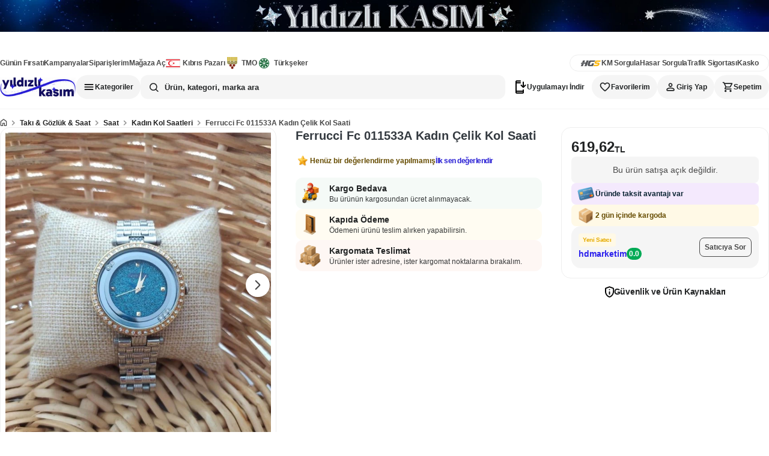

--- FILE ---
content_type: text/html; charset=utf-8
request_url: https://www.pttavm.com/ferrucci-fc-011533a-kadin-celik-kol-saati-p-135875317
body_size: 12806
content:

		<!DOCTYPE html>
		<html lang='en'>
			<head>
				<meta charset='UTF-8'>
				<meta name='data-app-version' content='1.0.0'>
				<link rel='icon' type='image/x-icon' href='https://cdn-img.pttavm.com/frontend/web/7051/icons/favicon.png'>
				<link rel='apple-touch-icon' href='https://cdn-img.pttavm.com/frontend/web/7051/icons/maskable.png'>
				<meta name="viewport" content="width=device-width, initial-scale=1.0, maximum-scale=1.0, user-scalable=no">
				<meta name='theme-color' content='#efefef'>
				<meta name="yandex-verification" content="85e2d5c746f58922">
				<meta name="yandex-verification" content="06b28f3eeb77cd48">
				<link rel="manifest" href="/manifest.json" nonce="3642529a-581a-427d-94b3-cc0c4f19ad39">
				<meta data-rh="true" property="og:title" content="PTTAVM: Ferrucci Fc 011533A Kadın Çelik Kol Saati"/><meta data-rh="true" property="og:description" content="Ferrucci Fc 011533A Kadın Çelik Kol Saati"/>
				<title data-rh="true">PTTAVM: Ferrucci Fc 011533A Kadın Çelik Kol Saati</title>
				<link data-rh="true" rel="canonical" href="https://www.pttavm.com/ferrucci-fc-011533a-kadin-celik-kol-saati-p-135875317"/>
				<link data-chunk="main" rel="stylesheet" href="https://cdn-img.pttavm.com/frontend/web/7051/css/styles-common.b329aaff893aa2beadc9.css" rel="stylesheet" nonce="3642529a-581a-427d-94b3-cc0c4f19ad39">
<link data-chunk="main" rel="stylesheet" href="https://cdn-img.pttavm.com/frontend/web/7051/css/styles-global.6edcf78f4f0630f5015f.css" rel="stylesheet" nonce="3642529a-581a-427d-94b3-cc0c4f19ad39">
<link data-chunk="client-components-pages-desktop-product_detail-product_detail_content" rel="stylesheet" href="https://cdn-img.pttavm.com/frontend/web/7051/css/styles-mobile-payment.3cbf9e054186bb20f17f.css" rel="stylesheet" nonce="3642529a-581a-427d-94b3-cc0c4f19ad39">
<link data-chunk="client-components-pages-desktop-product_detail-product_detail_content" rel="stylesheet" href="https://cdn-img.pttavm.com/frontend/web/7051/css/styles-common-checkout.6ea63227d90413bc42d4.css" rel="stylesheet" nonce="3642529a-581a-427d-94b3-cc0c4f19ad39">
<link data-chunk="client-components-pages-desktop-product_detail-product_detail_content" rel="stylesheet" href="https://cdn-img.pttavm.com/frontend/web/7051/css/styles-common-all-campaign.f50fff58c48d8938e47e.css" rel="stylesheet" nonce="3642529a-581a-427d-94b3-cc0c4f19ad39">
<link data-chunk="client-components-pages-desktop-product_detail-product_detail_content" rel="stylesheet" href="https://cdn-img.pttavm.com/frontend/web/7051/css/styles-desktop-product_detail-product_detail_content.aaf3d4780e92a18fa349.css" rel="stylesheet" nonce="3642529a-581a-427d-94b3-cc0c4f19ad39">
<link data-chunk="client-components-pages-desktop-product_detail-product_detail_content" rel="stylesheet" href="https://cdn-img.pttavm.com/frontend/web/7051/css/client-components-pages-desktop-product_detail-product_detail_content.a07f712c17178542cda2.css" rel="stylesheet" nonce="3642529a-581a-427d-94b3-cc0c4f19ad39">
				<!-- Google Tag Manager -->
				<script>
					(function(w,d,s,l,i){w[l]=w[l]||[];w[l].push({'gtm.start':
					new Date().getTime(),event:'gtm.js'});var f=d.getElementsByTagName(s)[0],
					j=d.createElement(s),dl=l!='dataLayer'?'&l='+l:'';j.async=true;j.src=
					'https://www.googletagmanager.com/gtm.js?id='+i+dl;f.parentNode.insertBefore(j,f);
					})(window,document,'script','dataLayer','GTM-WXMZ3JD');
				</script>
				<!-- End Google Tag Manager -->
			</head>
			<body>
				<!-- Google Tag Manager (noscript) -->
				<noscript>
					<iframe src="https://www.googletagmanager.com/ns.html?id=GTM-WXMZ3JD"
					height="0" width="0" style="display:none;visibility:hidden">
					</iframe>
				</noscript>
				<!-- End Google Tag Manager (noscript) -->
				<div id='root'><div class="masthead__JgzNI"><a href="https://www.pttavm.com/lp/yildizli-kasim" class="mastheadLink__stTy_" target="_blank" rel="noopener noreferrer" aria-label="Yıldızlı Kasım"><img src="https://cdn-img.pttavm.com/cdn/images/cdn_img_69139f92858fc.jpg" alt="Yıldızlı Kasım" class="mastheadImage__GJg2X" loading="eager"/></a></div><header class="header"><header class="webHeader__gWgND"><div class="mainHeader__uglo0"><div class="container__Qu7lt"><div class="leftArea__H06My"><a href="https://www.pttavm.com/firsat/super-firsat" class="item__tDwBP" target="_self">Günün Fırsatı</a><a href="https://www.pttavm.com/kampanyalar" class="item__tDwBP" target="_self">Kampanyalar</a><a href="https://www.pttavm.com/my/siparis-takip" class="item__tDwBP" target="_self">Siparişlerim</a><a href="https://www.pttavm.com/magaza-basvuru" class="item__tDwBP" target="_self">Mağaza Aç</a><a href="https://www.pttavm.com/magaza/kibrispazari" class="item__tDwBP" target="_self"><i class="icon__ycX6V kibris__KPCCD"></i>Kıbrıs Pazarı</a><a href="https://www.pttavm.com/lp/toprak-mahsulleri-ofisi" class="item__tDwBP" target="_self"><i class="icon__ycX6V tmo__OJpBM"></i>TMO</a><a href="https://www.pttavm.com/magaza/turkseker" class="item__tDwBP" target="_self"><i class="icon__ycX6V turkseker__hDlRE"></i>Türkşeker</a></div><div class="rightArea__wwZYK"><a href="https://hgs.pttavm.com/sorgula" class="item__tDwBP" target="_blank"><i class="icon__ycX6V hgs__LeaPP noTitle__j0HHH"></i></a><a href="https://hgs.pttavm.com/arac-km-sorgula" class="item__tDwBP" target="_blank">KM Sorgula</a><a href="https://hgs.pttavm.com/hasar-sorgula" class="item__tDwBP" target="_blank">Hasar Sorgula</a><a href="https://pttavm.sigortayeri.com/trafik-sigortasi-teklif-al" class="item__tDwBP" target="_blank">Trafik Sigortası</a><a href="https://pttavm.sigortayeri.com/kasko-sigortasi-teklif-al" class="item__tDwBP" target="_blank">Kasko</a></div></div><div class="searchBar__SnB1U"><a href="https://www.pttavm.com/"><div class="logo__V6CD1"></div></a><div class="searchArea__PoAxu"><div class="overlay__RDERm closed___2_jy"></div><div class="dropdownPanelContainer__LI_Wd"><nav class="categories__xpR6I" aria-label="Kategoriler menüsünü aç" aria-expanded="false" aria-pressed="false"><span class="categoriesIcon__DOK0s"></span>Kategoriler</nav></div><div class="searchAndLogin__BJIcG"><div class="search__kbHOh"><div class="searchContainer__GYVuW undefined"><form class="searchForm__op_MN"><input class="searchInput__km2UD false" type="text" autoComplete="off" placeholder="Ürün, kategori, marka ara" value=""/><div class="searchButtons__wiadB"><div class="searchIcon__osBdK"></div></div></form></div></div><nav class="actionButtons__Qt4dX" aria-label="Kullanıcı işlemleri"><div class="downloadApp__KjCX7"><span class="downloadIcon__tFjSe"></span><span class="downloadText__ZR3YT">Uygulamayı İndir</span></div><div class="favorites__tkBB_"><span class="favoritesIcon__KELke"></span><span class="favoritesText__C2NLj">Favorilerim</span></div><div class="login__NCgkh"><span class="loginIcon__OtvkS"></span><span class="loginText__IlG6b">Giriş Yap</span></div><div class="badgeContainer__F5Oq4"><a href="https://www.pttavm.com/my/tr/sepet" class="cartLink__F5BFt"><div class="cart__CnuTc"><span class="cartIcon__oTpbs"></span><span class="cartText__Q9Nvb">Sepetim</span></div></a></div></nav></div></div></div></div></header></header><div class="desktop-container__Pd8Vf"><div class="page__X2niO page__XaNcI"><script type="application/ld+json">{"@context":"https://schema.org","@type":"Product","name":"Ferrucci Fc 011533A Kadın Çelik Kol Saati","description":"","sku":"135875317","mpn":"-1","brand":{"@type":"Brand","name":"hdmarketim"},"category":"Kadın Kol Saatleri","url":"https://www.pttavm.com/urun/ferrucci-fc-011533a-kadin-celik-kol-saati-p-135875317","image":["https://cdn-img.pttavm.com/pimages/592/135/875/64c9158fe60cf.jpg?v=202402141157","https://cdn-img.pttavm.com/pimages/592/135/875/64c9159074a3f.jpg?v=202402141157","https://cdn-img.pttavm.com/pimages/592/135/875/64c91590c91a8.jpg?v=202402141157","https://cdn-img.pttavm.com/pimages/592/135/875/64c915917bd43.jpg?v=202402141157"],"offers":{"@type":"Offer","price":619.62,"priceCurrency":"TRY","availability":"https://schema.org/OutOfStock","seller":{"@type":"Organization","name":"hdmarketim"}},"itemCondition":"https://schema.org/NewCondition"}</script><script type="application/ld+json">{"@context":"https://schema.org","@type":"Organization","name":"hdmarketim","url":"https://www.pttavm.com/magaza/hdmarketim","logo":"https://img.pttavm.com/shop/logo_html/2387.jpg?v=1733319568"}</script><script type="application/ld+json">{"@context":"https://schema.org","@type":"BreadcrumbList","itemListElement":[{"@type":"ListItem","position":1,"name":"Takı & Gözlük & Saat","item":"https://www.pttavm.com/arama/taki-gozluk-ve-saat"},{"@type":"ListItem","position":2,"name":"Saat","item":"https://www.pttavm.com/arama/saat"},{"@type":"ListItem","position":3,"name":"Kadın Kol Saatleri","item":"https://www.pttavm.com/arama/kadin-kol-saatleri"},{"@type":"ListItem","position":4,"name":"Ferrucci Fc 011533A Kadın Çelik Kol Saati","item":"https://www.pttavm.com/urun/ferrucci-fc-011533a-kadin-celik-kol-saati-p-135875317"}]}</script><script type="application/ld+json">{"@context":"https://schema.org","@type":"WebSite","name":"PTTAVM","url":"https://www.pttavm.com","potentialAction":{"@type":"SearchAction","target":{"@type":"EntryPoint","urlTemplate":"https://www.pttavm.com/arama?q={search_term_string}"},"query-input":"required name=search_term_string"}}</script><nav class="root__oaGwn" aria-label="breadcrumb"><script type="application/ld+json">{"@context":"https://schema.org","@type":"BreadcrumbList","itemListElement":[{"@type":"ListItem","position":1,"name":"Anasayfa","item":"https://www.pttavm.com/"},{"@type":"ListItem","position":2,"name":"Takı & Gözlük & Saat","item":"https://www.pttavm.com/arama/taki-gozluk-ve-saat"},{"@type":"ListItem","position":3,"name":"Saat","item":"https://www.pttavm.com/arama/saat"},{"@type":"ListItem","position":4,"name":"Kadın Kol Saatleri","item":"https://www.pttavm.com/arama/kadin-kol-saatleri"},{"@type":"ListItem","position":5,"name":"Ferrucci Fc 011533A Kadın Çelik Kol Saati","item":"https://www.pttavm.com/urun/ferrucci-fc-011533a-kadin-celik-kol-saati-p-135875317"}]}</script><ol><li class="item__lCWZd"><div class="itemName__RMkx6"><div class="homeIcon__FVsjY"></div></div><span class="separator__vItBN"></span></li><li class="item__lCWZd"><a href="https://www.pttavm.com/arama/taki-gozluk-ve-saat" class="itemName__RMkx6">Takı &amp; Gözlük &amp; Saat</a><span class="separator__vItBN"></span></li><li class="item__lCWZd"><a href="https://www.pttavm.com/arama/saat" class="itemName__RMkx6">Saat</a><span class="separator__vItBN"></span></li><li class="item__lCWZd"><a href="https://www.pttavm.com/arama/kadin-kol-saatleri" class="itemName__RMkx6">Kadın Kol Saatleri</a><span class="separator__vItBN"></span></li><li class="item__lCWZd"><span class="itemName__RMkx6" aria-current="page">Ferrucci Fc 011533A Kadın Çelik Kol Saati</span></li></ol></nav><div class="productDetailContainer__NHCax"><div class="productDetailGrid__dC5Pb"><div class="productDetailMainContent__KDlcY"><div class="productDetailMainContentTop__IcVy1"><div class="productDetailMainContentTopGallery__wQEzG"><div class="gallery__pzrH0"><div class="slider__Akgkd productSlider__dWHqk"><div class="carouselWrapper__cVp8y"><div class="carouselContainer__YAeGD carousel__CTA_5"><div class="carousel__fpxrX"><div class="scrollerMask__cto2I"><div class="carouselContent__FEMD4" style="gap:0px" aria-label="Carousel"><div class="carouselItem__qtVF2" style="flex:0 0 100%"><div class="imageContainer__IsaNN"><div class="image__tIsDE zoomable__vRaLH root__G20xp priority__rt2TS" data-testid="lazy-image-root" data-loading="false" data-priority="true"><img src="https://cdn-img.pttavm.com/pimages/592/135/875/64c9158fe60cf.jpg?v=202402141157" alt="Ferrucci Fc 011533A Kadın Çelik Kol Saati - Resim 1" class="image__nXZwW imageVisible__zNAxm" loading="eager" style="object-fit:contain;object-position:center" decoding="async"/></div></div></div><div class="carouselItem__qtVF2" style="flex:0 0 100%"><div class="imageContainer__IsaNN"><div class="image__tIsDE zoomable__vRaLH root__G20xp" data-testid="lazy-image-root" data-loading="true" data-priority="false"><img src="https://cdn-img.pttavm.com/pimages/592/135/875/64c9159074a3f.jpg?v=202402141157" alt="Ferrucci Fc 011533A Kadın Çelik Kol Saati - Resim 2" class="image__nXZwW imageHidden__ot93r" loading="lazy" style="object-fit:contain;object-position:center" decoding="async"/><div data-testid="placeholder-skeleton" class="skeletonOverlay__Ov5Ms" style="object-fit:contain;object-position:center;z-index:1" aria-label="Resim yükleniyor"></div></div></div></div><div class="carouselItem__qtVF2" style="flex:0 0 100%"><div class="imageContainer__IsaNN"><div class="image__tIsDE zoomable__vRaLH root__G20xp" data-testid="lazy-image-root" data-loading="true" data-priority="false"><img src="https://cdn-img.pttavm.com/pimages/592/135/875/64c91590c91a8.jpg?v=202402141157" alt="Ferrucci Fc 011533A Kadın Çelik Kol Saati - Resim 3" class="image__nXZwW imageHidden__ot93r" loading="lazy" style="object-fit:contain;object-position:center" decoding="async"/><div data-testid="placeholder-skeleton" class="skeletonOverlay__Ov5Ms" style="object-fit:contain;object-position:center;z-index:1" aria-label="Resim yükleniyor"></div></div></div></div><div class="carouselItem__qtVF2" style="flex:0 0 100%"><div class="imageContainer__IsaNN"><div class="image__tIsDE zoomable__vRaLH root__G20xp" data-testid="lazy-image-root" data-loading="true" data-priority="false"><img src="https://cdn-img.pttavm.com/pimages/592/135/875/64c915917bd43.jpg?v=202402141157" alt="Ferrucci Fc 011533A Kadın Çelik Kol Saati - Resim 4" class="image__nXZwW imageHidden__ot93r" loading="lazy" style="object-fit:contain;object-position:center" decoding="async"/><div data-testid="placeholder-skeleton" class="skeletonOverlay__Ov5Ms" style="object-fit:contain;object-position:center;z-index:1" aria-label="Resim yükleniyor"></div></div></div></div></div></div><button type="button" class="nav__O65Z3 nextButton__Emso7" aria-label="Next slide"><i class="nextIcon__SZnRl"></i></button></div></div></div><div class="thumbnails__MMPj5"><div class="thumbnailList__mqt7A"><button class="thumbnail__wNoFv active__zpaTk" aria-label="Ferrucci Fc 011533A Kadın Çelik Kol Saati thumbnail 1" aria-pressed="true" type="button"><div class="root__G20xp" data-testid="lazy-image-root" data-loading="true" data-priority="false"><img src="https://cdn-img.pttavm.com/pimages/170/135/875/64c9158fdcf7e.jpg?v=202402141157" alt="Ferrucci Fc 011533A Kadın Çelik Kol Saati thumbnail 1" class="image__nXZwW imageHidden__ot93r" loading="lazy" style="object-fit:cover;object-position:center" decoding="async"/><div data-testid="placeholder-skeleton" class="skeletonOverlay__Ov5Ms" style="object-fit:cover;object-position:center;z-index:1" aria-label="Resim yükleniyor"></div></div></button><button class="thumbnail__wNoFv " aria-label="Ferrucci Fc 011533A Kadın Çelik Kol Saati thumbnail 2" aria-pressed="false" type="button"><div class="root__G20xp" data-testid="lazy-image-root" data-loading="true" data-priority="false"><img src="https://cdn-img.pttavm.com/pimages/170/135/875/64c915906b589.jpg?v=202402141157" alt="Ferrucci Fc 011533A Kadın Çelik Kol Saati thumbnail 2" class="image__nXZwW imageHidden__ot93r" loading="lazy" style="object-fit:cover;object-position:center" decoding="async"/><div data-testid="placeholder-skeleton" class="skeletonOverlay__Ov5Ms" style="object-fit:cover;object-position:center;z-index:1" aria-label="Resim yükleniyor"></div></div></button><button class="thumbnail__wNoFv " aria-label="Ferrucci Fc 011533A Kadın Çelik Kol Saati thumbnail 3" aria-pressed="false" type="button"><div class="root__G20xp" data-testid="lazy-image-root" data-loading="true" data-priority="false"><img src="https://cdn-img.pttavm.com/pimages/170/135/875/64c91590c1dcd.jpg?v=202402141157" alt="Ferrucci Fc 011533A Kadın Çelik Kol Saati thumbnail 3" class="image__nXZwW imageHidden__ot93r" loading="lazy" style="object-fit:cover;object-position:center" decoding="async"/><div data-testid="placeholder-skeleton" class="skeletonOverlay__Ov5Ms" style="object-fit:cover;object-position:center;z-index:1" aria-label="Resim yükleniyor"></div></div></button><button class="thumbnail__wNoFv " aria-label="Ferrucci Fc 011533A Kadın Çelik Kol Saati thumbnail 4" aria-pressed="false" type="button"><div class="root__G20xp" data-testid="lazy-image-root" data-loading="true" data-priority="false"><img src="https://cdn-img.pttavm.com/pimages/170/135/875/64c915917319f.jpg?v=202402141157" alt="Ferrucci Fc 011533A Kadın Çelik Kol Saati thumbnail 4" class="image__nXZwW imageHidden__ot93r" loading="lazy" style="object-fit:cover;object-position:center" decoding="async"/><div data-testid="placeholder-skeleton" class="skeletonOverlay__Ov5Ms" style="object-fit:cover;object-position:center;z-index:1" aria-label="Resim yükleniyor"></div></div></button></div></div></div></div></div><div class="productDetailMainContentTopInfo__eQ57t"><h1 class="productName__VZUQD">Ferrucci Fc 011533A Kadın Çelik Kol Saati</h1><div class="commentContainer__t9V9Z"><i class="starFill__Kxomk"></i><span class="noCommentText__k3QAn">Henüz bir değerlendirme yapılmamış</span><span class="firstReviewText__YnMUN">İlk sen değerlendir</span></div><div class="content__XEhEH"><div class="productDetailBadges__htxPA"><div class="badge__UEJWX freeShippingBadge__LOwvU"><div class="badgeIcon__W5hpW freeShippingIcon__vuaso"></div><div class="badgeContent__NeR27"><div class="badgeTitle__MbCeD">Kargo Bedava</div><div class="badgeDescription__MkVmF">Bu ürünün kargosundan ücret alınmayacak.</div></div></div><div class="badge__UEJWX cashOnDeliveryBadge__lDQ6T"><div class="badgeIcon__W5hpW cashOnDeliveryIcon___R9sl"></div><div class="badgeContent__NeR27"><div class="badgeTitle__MbCeD">Kapıda Ödeme</div><div class="badgeDescription__MkVmF">Ödemeni ürünü teslim alırken yapabilirsin.</div></div></div><div class="badge__UEJWX kargomatBadge__k60_g"><div class="badgeIcon__W5hpW kargomatIcon__a14hy"></div><div class="badgeContent__NeR27"><div class="badgeTitle__MbCeD">Kargomata Teslimat</div><div class="badgeDescription__MkVmF">Ürünler ister adresine, ister kargomat noktalarına bırakalım.</div></div></div></div><div class="productGuides__GfY5X"></div></div></div></div><div class="productDetailMainContentBottom__ttYvB"><div class="root__gJBka productTab__AbZPe"><div class="nav__Frxdt sticky__frCZ7 bordered__PNCPF" style="top:20px;--tab-nav-sticky-top:20px"><div class="navScrollArea__CLePX"><button type="button" class="navItem__ktkNC active__GIGjf"><span>Ürün Açıklamaları</span></button><button type="button" class="navItem__ktkNC"><span>Değerlendirmeler</span></button><button type="button" class="navItem__ktkNC"><span>Taksit Seçenekleri</span></button><button type="button" class="navItem__ktkNC"><span>Alışveriş Kredisi</span></button><button type="button" class="navItem__ktkNC"><span>İptal ve İade</span></button></div></div><div class="sections__IQxpM"><section id="tc-tab-desc" class="section__CmX01 expanded__O0NsQ"><div class="sectionHeader__Xh7v9"><div class="sectionHeaderContent__PLr3G"><div class="sectionHeaderTitle__sruNX">Ürün Açıklamaları</div></div><div class="sectionHeaderIcon__v8Vqd"><i class="sectionHeaderIconArrow__InWZE"></i></div></div><div class="sectionContent__vODgC expandableContent__HzTFb" style="max-height:350px"><div class="fallback__aBcoq"><i class="fallbackIcon__VF3Jd"></i><span>Henüz bir açıklama eklenmemiş</span></div></div></section><section id="tc-tab-comments" class="section__CmX01 expanded__O0NsQ"><div class="sectionHeader__Xh7v9"><div class="sectionHeaderContent__PLr3G"><div class="sectionHeaderTitle__sruNX">Değerlendirmeler</div></div><div class="sectionHeaderIcon__v8Vqd"><i class="sectionHeaderIconArrow__InWZE"></i></div></div><div class="sectionContent__vODgC"><div class="productCommentSliderContainer__vaUsN"><div class="emptyContent__kBX14"><i class="starFill__vC1xV"></i><span class="noCommentText__suIaQ">Henüz bir değerlendirme yapılmamış</span><span class="firstReviewText__y5ave">İlk sen değerlendir</span></div></div></div></section><section id="tc-tab-installments" class="section__CmX01 expanded__O0NsQ"><div class="sectionHeader__Xh7v9"><div class="sectionHeaderContent__PLr3G"><div class="sectionHeaderTitle__sruNX">Taksit Seçenekleri</div></div><div class="sectionHeaderIcon__v8Vqd"><i class="sectionHeaderIconArrow__InWZE"></i></div></div><div class="sectionContent__vODgC expandableContent__HzTFb" style="max-height:350px"><div class="allInstallmentsModal__ulYRL"><div class="tabButtons__zTdzu"><button class="button__MlfuV primary__N8Zju sm__c8LC5 button__GxS7_ active__IPQUf">Bireysel Kart</button><button class="button__MlfuV primary__N8Zju sm__c8LC5 button__GxS7_ ">Ticari Kart</button></div><div class="bankCardsWrapper__soSWW"><div class="loadingSpinner__l_lHb"><div class="loader__B5ahd"></div>Taksit seçenekleri yükleniyor...</div></div></div></div></section><section id="tc-tab-shopping-loan" class="section__CmX01"><div class="sectionHeader__Xh7v9"><div class="sectionHeaderContent__PLr3G"><i class="delegateIcon__rYPMa"></i><div class="sectionHeaderTitle__sruNX">Alışveriş Kredisi</div></div><div class="sectionHeaderIcon__v8Vqd"><i class="sectionHeaderIconArrow__InWZE"></i></div></div></section><section id="tc-tab-refund" class="section__CmX01"><div class="sectionHeader__Xh7v9"><div class="sectionHeaderContent__PLr3G"><i class="undoIcon__rk5YB"></i><div class="sectionHeaderTitle__sruNX">İptal ve İade</div></div><div class="sectionHeaderIcon__v8Vqd"><i class="sectionHeaderIconArrow__InWZE"></i></div></div></section></div></div></div></div><div class="productSidebar__QtwFy"><div class="productSidebarContent__pNM0n"><div class="root__uLRtd"><div class="section__y3Vf7"><div class="price__u1tAV"><div class="priceValueContainer__OZdRR"><div class="priceValue__Ns72M">619,62</div><div class="priceType__ub9rk">TL</div></div></div><div class="addToCartButtonContainer__Kjspu"><div class="notOnSaleMessage__f_han">Bu ürün satışa açık değildir.</div></div></div></div><div class="section__pvIKE"><div class="installmentCard__cdR4h"><div class="installmentCardIcon__qxF0a"></div><div class="installmentCardHeaderTitle__PMhj9"><span>Üründe taksit avantajı var</span></div></div><div><div class="productShippingBadge__ECg0b"><div class="shippingBoxIcon__a1ior"></div><span>2 gün içinde kargoda</span></div></div></div><div class="shopInfoBox__sj5g_" data-altay="{&quot;event&quot;:{&quot;actions&quot;:[&quot;view&quot;],&quot;type&quot;:&quot;shop_visit&quot;,&quot;name&quot;:&quot;shop_info_view&quot;},&quot;context&quot;:{&quot;shopId&quot;:&quot;2387&quot;,&quot;shopName&quot;:&quot;hdmarketim&quot;}}"><div class="shopDetails__muhca"><div class="shopHeader__kDgCp"><div class="shopHeaderLeft__OlK2E"><div class="shopBadges__F2sGK"><div class="newSellerBadge__Or4Fu"><span>Yeni Satıcı</span></div></div><div class="shopNameRow__McvTX"><div class="shopNameLeft__KSw3v"><a class="shopUrl__LUQB3" href="https://www.pttavm.com/magaza/hdmarketim"><span class="shopName__SYKZU">hdmarketim</span></a><span class="shopScore__I_WVx">0.0</span></div></div></div><div class="shopHeaderRight__BJAu6"><button type="button" class="askButton__NkRTs" data-altay="{&quot;event&quot;:{&quot;actions&quot;:[&quot;click&quot;],&quot;type&quot;:&quot;shop_ask_question&quot;,&quot;name&quot;:&quot;ask_seller_button&quot;},&quot;context&quot;:{&quot;shopId&quot;:&quot;2387&quot;,&quot;shopName&quot;:&quot;hdmarketim&quot;}}">Satıcıya Sor</button></div></div></div></div></div><div class="labelContainer__REBpo"><div class="labelIcon__DDTuJ"></div><div class="label__aHJsQ">Güvenlik ve Ürün Kaynakları</div></div></div></div><div class="productDetailBottom__jihmq"><div class="container__Wqi1H"><ul class="tabs__eKpgb" role="tablist" aria-label="Recommendation Tabs"><li class="tabItem__bulU2"><button type="button" role="tab" aria-selected="true" aria-controls="rec-tabpanel-0" id="rec-tab-0" class="tab__V3v0u" style="background-color:#ED2121;color:#FFFFFF" tabindex="0"><span class="icon__Rbcj0"><div class="root__G20xp" data-testid="lazy-image-root" data-loading="true" data-priority="false"><img src="/assets/images/trend.svg" alt="En Çok Satanlar" class="image__nXZwW imageHidden__ot93r" loading="lazy" style="object-fit:contain;object-position:center" decoding="async"/></div></span><span class="label__NetvJ">En Çok Satanlar</span></button></li><li class="tabItem__bulU2"><button type="button" role="tab" aria-selected="false" aria-controls="rec-tabpanel-1" id="rec-tab-1" class="tab__V3v0u" style="background-color:#F9F9F9;color:#484848" tabindex="0"><span class="icon__Rbcj0"><div class="root__G20xp" data-testid="lazy-image-root" data-loading="true" data-priority="false"><img src="/assets/images/popular.svg" alt="En Popüler Ürünler" class="image__nXZwW imageHidden__ot93r" loading="lazy" style="object-fit:contain;object-position:center" decoding="async"/></div></span><span class="label__NetvJ">En Popüler Ürünler</span></button></li></ul><div role="tabpanel" id="rec-tabpanel-0" aria-labelledby="rec-tab-0" class="tabPanel__Y6yqi" style="width:100%"><div class="productRecommendation__LBfza productRecommendationSkeleton__VDdGa ins-web-smart-recommender-body"><div class="carouselContainer__YAeGD navOverlay__Ojoh1"><div class="carousel__fpxrX"><div class="scrollerMask__cto2I"><div class="carouselContent__FEMD4" style="gap:0px" aria-label="Carousel"><div class="carouselItem__qtVF2" style="flex:0 0 auto;width:auto;padding:4px"><div class="skeletonCard__smv2r"><div class="skeletonBadges__ieLPN"></div><div class="skeletonFavorite__F2s90"></div><div class="imageWrapper__R7Rwz"><div class="skeletonImage__V0ZDU"></div></div><div class="skeletonThumbnails__IfYkv"></div><div class="skeletonBanner__LoeE9"></div><div class="content__eoBjp"><div class="info__lUvaY"><div class="skeletonName__dU26Y"></div><div class="skeletonRatingRow__LfftB"></div></div><div class="actions__so8fB"><div class="priceRow__PGsNE"><div class="skeletonOriginalPrice__dl9NZ"></div><div class="skeletonDiscount__goaK2"></div><div class="skeletonPrice__WkAjF"></div></div><div class="skeletonAddCart__SoZyj"></div></div></div></div></div><div class="carouselItem__qtVF2" style="flex:0 0 auto;width:auto;padding:4px"><div class="skeletonCard__smv2r"><div class="skeletonBadges__ieLPN"></div><div class="skeletonFavorite__F2s90"></div><div class="imageWrapper__R7Rwz"><div class="skeletonImage__V0ZDU"></div></div><div class="skeletonThumbnails__IfYkv"></div><div class="skeletonBanner__LoeE9"></div><div class="content__eoBjp"><div class="info__lUvaY"><div class="skeletonName__dU26Y"></div><div class="skeletonRatingRow__LfftB"></div></div><div class="actions__so8fB"><div class="priceRow__PGsNE"><div class="skeletonOriginalPrice__dl9NZ"></div><div class="skeletonDiscount__goaK2"></div><div class="skeletonPrice__WkAjF"></div></div><div class="skeletonAddCart__SoZyj"></div></div></div></div></div><div class="carouselItem__qtVF2" style="flex:0 0 auto;width:auto;padding:4px"><div class="skeletonCard__smv2r"><div class="skeletonBadges__ieLPN"></div><div class="skeletonFavorite__F2s90"></div><div class="imageWrapper__R7Rwz"><div class="skeletonImage__V0ZDU"></div></div><div class="skeletonThumbnails__IfYkv"></div><div class="skeletonBanner__LoeE9"></div><div class="content__eoBjp"><div class="info__lUvaY"><div class="skeletonName__dU26Y"></div><div class="skeletonRatingRow__LfftB"></div></div><div class="actions__so8fB"><div class="priceRow__PGsNE"><div class="skeletonOriginalPrice__dl9NZ"></div><div class="skeletonDiscount__goaK2"></div><div class="skeletonPrice__WkAjF"></div></div><div class="skeletonAddCart__SoZyj"></div></div></div></div></div><div class="carouselItem__qtVF2" style="flex:0 0 auto;width:auto;padding:4px"><div class="skeletonCard__smv2r"><div class="skeletonBadges__ieLPN"></div><div class="skeletonFavorite__F2s90"></div><div class="imageWrapper__R7Rwz"><div class="skeletonImage__V0ZDU"></div></div><div class="skeletonThumbnails__IfYkv"></div><div class="skeletonBanner__LoeE9"></div><div class="content__eoBjp"><div class="info__lUvaY"><div class="skeletonName__dU26Y"></div><div class="skeletonRatingRow__LfftB"></div></div><div class="actions__so8fB"><div class="priceRow__PGsNE"><div class="skeletonOriginalPrice__dl9NZ"></div><div class="skeletonDiscount__goaK2"></div><div class="skeletonPrice__WkAjF"></div></div><div class="skeletonAddCart__SoZyj"></div></div></div></div></div><div class="carouselItem__qtVF2" style="flex:0 0 auto;width:auto;padding:4px"><div class="skeletonCard__smv2r"><div class="skeletonBadges__ieLPN"></div><div class="skeletonFavorite__F2s90"></div><div class="imageWrapper__R7Rwz"><div class="skeletonImage__V0ZDU"></div></div><div class="skeletonThumbnails__IfYkv"></div><div class="skeletonBanner__LoeE9"></div><div class="content__eoBjp"><div class="info__lUvaY"><div class="skeletonName__dU26Y"></div><div class="skeletonRatingRow__LfftB"></div></div><div class="actions__so8fB"><div class="priceRow__PGsNE"><div class="skeletonOriginalPrice__dl9NZ"></div><div class="skeletonDiscount__goaK2"></div><div class="skeletonPrice__WkAjF"></div></div><div class="skeletonAddCart__SoZyj"></div></div></div></div></div><div class="carouselItem__qtVF2" style="flex:0 0 auto;width:auto;padding:4px"><div class="skeletonCard__smv2r"><div class="skeletonBadges__ieLPN"></div><div class="skeletonFavorite__F2s90"></div><div class="imageWrapper__R7Rwz"><div class="skeletonImage__V0ZDU"></div></div><div class="skeletonThumbnails__IfYkv"></div><div class="skeletonBanner__LoeE9"></div><div class="content__eoBjp"><div class="info__lUvaY"><div class="skeletonName__dU26Y"></div><div class="skeletonRatingRow__LfftB"></div></div><div class="actions__so8fB"><div class="priceRow__PGsNE"><div class="skeletonOriginalPrice__dl9NZ"></div><div class="skeletonDiscount__goaK2"></div><div class="skeletonPrice__WkAjF"></div></div><div class="skeletonAddCart__SoZyj"></div></div></div></div></div><div class="carouselItem__qtVF2" style="flex:0 0 auto;width:auto;padding:4px"><div class="skeletonCard__smv2r"><div class="skeletonBadges__ieLPN"></div><div class="skeletonFavorite__F2s90"></div><div class="imageWrapper__R7Rwz"><div class="skeletonImage__V0ZDU"></div></div><div class="skeletonThumbnails__IfYkv"></div><div class="skeletonBanner__LoeE9"></div><div class="content__eoBjp"><div class="info__lUvaY"><div class="skeletonName__dU26Y"></div><div class="skeletonRatingRow__LfftB"></div></div><div class="actions__so8fB"><div class="priceRow__PGsNE"><div class="skeletonOriginalPrice__dl9NZ"></div><div class="skeletonDiscount__goaK2"></div><div class="skeletonPrice__WkAjF"></div></div><div class="skeletonAddCart__SoZyj"></div></div></div></div></div><div class="carouselItem__qtVF2" style="flex:0 0 auto;width:auto;padding:4px"><div class="skeletonCard__smv2r"><div class="skeletonBadges__ieLPN"></div><div class="skeletonFavorite__F2s90"></div><div class="imageWrapper__R7Rwz"><div class="skeletonImage__V0ZDU"></div></div><div class="skeletonThumbnails__IfYkv"></div><div class="skeletonBanner__LoeE9"></div><div class="content__eoBjp"><div class="info__lUvaY"><div class="skeletonName__dU26Y"></div><div class="skeletonRatingRow__LfftB"></div></div><div class="actions__so8fB"><div class="priceRow__PGsNE"><div class="skeletonOriginalPrice__dl9NZ"></div><div class="skeletonDiscount__goaK2"></div><div class="skeletonPrice__WkAjF"></div></div><div class="skeletonAddCart__SoZyj"></div></div></div></div></div></div></div><button type="button" class="nav__O65Z3 nextButton__Emso7" aria-label="Next slide"><i class="nextIcon__SZnRl"></i></button></div></div></div></div></div></div></div></div></div><footer class="root__psN5u"><div class="colorFullFooter__oxLjN"></div><div class="footerFeatures__ywtRx"><div class="footerFeaturesContainer__cFNIw"><div class="featureItem__IvfxO"><img src="/assets/images/original.svg" alt="Orijinal Ürün" loading="lazy"/><span>Orijinal Ürün</span></div><div class="featureItem__IvfxO"><img src="/assets/images/guarentee.svg" alt="Kalite Güvencesi" loading="lazy"/><span>Kalite Güvencesi</span></div><div class="featureItem__IvfxO"><img src="/assets/images/refreshes.svg" alt="Kolay İade" loading="lazy"/><span>Kolay İade</span></div><div class="featureItem__IvfxO"><img src="/assets/images/world.svg" alt="Her Yere Kargo" loading="lazy"/><span>Her Yere Kargo</span></div><div class="featureItem__IvfxO"><img src="/assets/images/seller.svg" alt="Onaylı Satıcılar" loading="lazy"/><span>Onaylı Satıcılar</span></div></div></div><div class="footerMiddle__captJ"><div class="footerMiddleContainer__gmBY_"><div class="footerRow__ZQuV0"><span class="footerTitle__yZR4v">pttavm.com</span><ul class="footerList__zxdFD"><li class="footerListItem__f8DNn"><a href="https://www.pttavm.com/blog"><span>Blog Sayfamız</span></a></li><li class="footerListItem__f8DNn"><a href="https://www.pttavm.com/sayfa/hakkimizda.html"><span>Hakkımızda</span></a></li><li class="footerListItem__f8DNn"><a href="https://www.pttavm.com/sayfa/site-haritasi.html"><span>Site Haritası</span></a></li><li class="footerListItem__f8DNn"><a href="https://www.pttavm.com/sayfa/tobb-uyum.html"><span>TOBB Uyum Süreci</span></a></li><li class="footerListItem__f8DNn"><a href="https://www.pttavm.com/sayfa/guvenli-alisveris.html"><span>Güvenli E-Ticaret</span></a></li><li class="footerListItem__f8DNn"><a href="https://www.pttavm.com/static-content/gizlilik-politikasi"><span>KVKK Politikamız</span></a></li><li class="footerListItem__f8DNn"><a href="https://www.pttavm.com/static-content/uyelik-sozlesmesi"><span>Üyelik Sözleşmesi</span></a></li><li class="footerListItem__f8DNn"><a href="https://www.pttavm.com/surpriz-cekilis"><span>Sürpriz Çekiliş</span></a></li><li class="footerListItem__f8DNn"><a href="https://www.pttavm.com/satici-ol"><span>Satıcı Ol</span></a></li><li class="footerListItem__f8DNn"><a href="https://www.pttavm.com/static-page/televizyon-kurulum-rehberi"><span>Televizyon Kurulum Rehberi</span></a></li><li class="footerListItem__f8DNn"><a href="https://www.pttavm.com/sayfa/arac-km-sorgulama.html"><span>Araç KM Sorgulama</span></a></li><li class="footerListItem__f8DNn"><a href="https://www.pttavm.com/magaza-liste"><span>Mağazalar</span></a></li><li class="footerListItem__f8DNn"><a href="https://www.pttavm.com/sayfa/mtv-odeme.html"><span>MTV Ödeme</span></a></li><li class="footerListItem__f8DNn"><a href="https://www.pttavm.com/hasar-sorgula" target="_blank" rel="noreferrer"><span>Hasar Sorgula</span></a></li><li class="footerListItem__f8DNn"><a href="https://www.pttavm.com/sayfa/trafik-cezasi-odeme.html"><span>Trafik Cezası Ödeme</span></a></li><li class="footerListItem__f8DNn"><a href="https://www.pttavm.com/sayfa/kargomat.html"><span>Kargomat&#x27;a Teslimat</span></a></li><li class="footerListItem__f8DNn"><a href="https://www.pttavm.com/static-content/yatirimci-iliskileri"><span>Yatırımcı İlişkileri</span></a></li></ul></div><div class="footerRow__ZQuV0"><span class="footerTitle__yZR4v">Popüler Sayfalar</span><ul class="footerList__zxdFD"><li class="footerListItem__f8DNn"><a href="https://www.pttavm.com/kozmetik-saglik"><span>Kozmetik &amp; Sağlık</span></a></li><li class="footerListItem__f8DNn"><a href="https://www.pttavm.com/supermarket"><span>Süpermarket</span></a></li><li class="footerListItem__f8DNn"><a href="https://www.pttavm.com/kampanyalar"><span>Kampanyalar</span></a></li><li class="footerListItem__f8DNn"><a href="https://www.pttavm.com/arama/cep-telefonu"><span>Cep Telefonu</span></a></li><li class="footerListItem__f8DNn"><a href="https://www.pttavm.com/arama/bebek-bezi-islak-mendil-havlu"><span>Bebek Bezi</span></a></li><li class="footerListItem__f8DNn"><a href="https://www.pttavm.com/arama/kuruyemis"><span>Kuruyemiş</span></a></li><li class="footerListItem__f8DNn"><a href="https://www.pttavm.com/arama/televizyon"><span>Televizyon</span></a></li></ul></div><div class="footerRow__ZQuV0"><span class="footerTitle__yZR4v">Moda</span><ul class="footerList__zxdFD"><li class="footerListItem__f8DNn"><a href="https://www.pttavm.com/arama/kadin-giyim-kiyafet-ve-aksesuar"><span>Kadın Giyim ve Aksesuar</span></a></li><li class="footerListItem__f8DNn"><a href="https://www.pttavm.com/arama/erkek-giyim-ve-aksesuar"><span>Erkek Giyim ve Aksesuar</span></a></li><li class="footerListItem__f8DNn"><a href="https://www.pttavm.com/arama/bavul-ve-valiz"><span>Bavul ve Valiz</span></a></li><li class="footerListItem__f8DNn"><a href="https://www.pttavm.com/arama/mucevher-ve-degerli-tas"><span>Takı ve Mücevher</span></a></li><li class="footerListItem__f8DNn"><a href="https://www.pttavm.com/arama/ziynet-ve-kulce-altin"><span>Ziynet ve Külçe Altın</span></a></li><li class="footerListItem__f8DNn"><a href="https://www.pttavm.com/arama/gozluk"><span>Gözlük</span></a></li><li class="footerListItem__f8DNn"><a href="https://www.pttavm.com/arama/saat"><span>Kol Saatleri</span></a></li></ul></div><div class="footerRow__ZQuV0"><span class="footerTitle__yZR4v">Otomobil &amp; Motosiklet</span><ul class="footerList__zxdFD"><li class="footerListItem__f8DNn"><a href="https://www.pttavm.com/arama/oto-lastik-ve-jant"><span>Oto Lastik ve Jant</span></a></li><li class="footerListItem__f8DNn"><a href="https://www.pttavm.com/arama/oto-bakim-urunleri"><span>Oto Bakım Ürünleri</span></a></li><li class="footerListItem__f8DNn"><a href="https://www.pttavm.com/arama/oto-ses-ve-goruntu-sistemleri"><span>Oto Ses ve Görüntü Sistemleri</span></a></li><li class="footerListItem__f8DNn"><a href="https://www.pttavm.com/arama/modifiye-ve-tuning"><span>Modifiye ve Tuning</span></a></li><li class="footerListItem__f8DNn"><a href="https://www.pttavm.com/arama/oto-aksesuar"><span>Oto Aksesuar</span></a></li><li class="footerListItem__f8DNn"><a href="https://www.pttavm.com/arama/4x4-off-road"><span>4x4 Off Road</span></a></li><li class="footerListItem__f8DNn"><a href="https://www.pttavm.com/arama/motosiklet-utv-ve-atv"><span>Motosiklet, Utv ve Atv</span></a></li></ul></div><div class="footerRow__ZQuV0"><span class="footerTitle__yZR4v">Yenilenmiş Ürünler</span><ul class="footerList__zxdFD"><li class="footerListItem__f8DNn"><a href="https://www.pttavm.com/arama/yenilenmis-ve-ikinci-el-bilgisayar"><span>Yenilenmiş İkinci El Bilgisayar</span></a></li><li class="footerListItem__f8DNn"><a href="https://www.pttavm.com/arama/yenilenmis-ve-ikinci-el-tablet"><span>Yenilenmiş İkinci El Tablet</span></a></li></ul></div><div class="footerRow__ZQuV0"><span class="footerTitle__yZR4v">Teknoloji</span><ul class="footerList__zxdFD"><li class="footerListItem__f8DNn"><a href="https://www.pttavm.com/arama/cep-telefonu"><span>Cep Telefonu</span></a></li><li class="footerListItem__f8DNn"><a href="https://www.pttavm.com/arama/masaustu-bilgisayar"><span>Masaüstü Bilgisayar</span></a></li><li class="footerListItem__f8DNn"><a href="https://www.pttavm.com/arama/dizustu-bilgisayar"><span>Laptop</span></a></li><li class="footerListItem__f8DNn"><a href="https://www.pttavm.com/arama/akilli-saat"><span>Akıllı Saat</span></a></li><li class="footerListItem__f8DNn"><a href="https://www.pttavm.com/arama/tablet"><span>Tablet</span></a></li></ul></div><div class="footerRow__ZQuV0"><span class="footerTitle__yZR4v">Beyaz Eşya</span><ul class="footerList__zxdFD"><li class="footerListItem__f8DNn"><a href="https://www.pttavm.com/arama/ankastre-set"><span>Ankastre Set</span></a></li><li class="footerListItem__f8DNn"><a href="https://www.pttavm.com/arama/ocak"><span>Ocak</span></a></li><li class="footerListItem__f8DNn"><a href="https://www.pttavm.com/arama/buzdolabi"><span>Buzdolabı</span></a></li><li class="footerListItem__f8DNn"><a href="https://www.pttavm.com/arama/firin"><span>Fırın</span></a></li><li class="footerListItem__f8DNn"><a href="https://www.pttavm.com/arama/davlumbaz"><span>Davlumbaz</span></a></li><li class="footerListItem__f8DNn"><a href="https://www.pttavm.com/arama/camasir-makinesi"><span>Çamaşır Makinesi</span></a></li><li class="footerListItem__f8DNn"><a href="https://www.pttavm.com/arama/bulasik-makinesi"><span>Bulaşık Makinesi</span></a></li><li class="footerListItem__f8DNn"><a href="https://www.pttavm.com/arama/kurutma-makineleri"><span>Kurutma Makineleri</span></a></li><li class="footerListItem__f8DNn"><a href="https://www.pttavm.com/arama/derin-dondurucu"><span>Derin Dondurucu</span></a></li><li class="footerListItem__f8DNn"><a href="https://www.pttavm.com/arama/mikrodalga-firin"><span>Mikrodalga Fırın</span></a></li></ul></div><div class="footerRow__ZQuV0"><span class="footerTitle__yZR4v">Destek Hattı</span><ul class="footerList__zxdFD"><li class="footerListItem__f8DNn"><a href="https://www.pttavm.com/static-page/bize-ulasin.html"><span>İletişim</span></a></li><li class="footerListItem__f8DNn"><a href="https://www.pttavm.com/static-page/sikca-sorulan-sorular.html"><span>Sıkça Sorulan Sorular</span></a></li><li class="footerListItem__f8DNn"><a href="https://www.pttavm.com/sayfa/urun-iade-proseduru.html"><span>Ürün İade</span></a></li><li class="footerListItem__f8DNn"><a href="https://www.pttavm.com/sayfa/cerez-politikasi.html"><span>Çerez Politikası</span></a></li><li class="footerListItem__f8DNn"><a href="https://www.pttavm.com/sayfa/islem-rehberi.html"><span>İşlem Rehberi</span></a></li><li class="footerListItem__f8DNn"><a href="https://www.pttavm.com/static-page/hediye-ceki-kullanim-kilavuzu.html"><span>Hediye Çeki Kullanım Kılavuzu</span></a></li></ul></div></div></div><div class="footerCorporate__LmW4p"><div class="footerCorporateContainer__BoXvP"><div class="footerRow__ZQuV0"><span class="footerTitle__yZR4v">pttavm Mobil Uygulamalar</span><ul class="footerList__zxdFD"><li class="footerListItem__f8DNn"><a href="https://apps.apple.com/tr/app/epttavm-güvenli-alışveriş/id1435788518" target="_blank" rel="noreferrer"><img src="/assets/images/app-store.svg" alt="App Store" loading="lazy"/></a></li><li class="footerListItem__f8DNn"><a href="https://play.google.com/store/apps/details?id=com.pttem.epttavm&amp;amp;hl=tr" target="_blank" rel="noreferrer"><img src="/assets/images/google-play.svg" alt="Google Play" loading="lazy"/></a></li><li class="footerListItem__f8DNn"><a href="https://appgallery.huawei.com/#/app/C101888929" target="_blank" rel="noreferrer"><img src="/assets/images/app-gallery.svg" alt="App Gallery" loading="lazy"/></a></li></ul></div><div class="footerRow__ZQuV0"><span class="footerTitle__yZR4v">HGS Mobil Uygulamalar</span><ul class="footerList__zxdFD"><li class="footerListItem__f8DNn"><a href="https://itunes.apple.com/app/hgs/id709602058?mt=8" target="_blank" rel="noreferrer"><img src="/assets/images/app-store.svg" alt="App Store" loading="lazy"/></a></li><li class="footerListItem__f8DNn"><a href="https://play.google.com/store/apps/details?id=tr.com.ulkem.hgs" target="_blank" rel="noreferrer"><img src="/assets/images/google-play.svg" alt="Google Play" loading="lazy"/></a></li><li class="footerListItem__f8DNn"><a href="https://appgallery.huawei.com/#/app/C101856765" target="_blank" rel="noreferrer"><img src="/assets/images/app-gallery.svg" alt="App Gallery" loading="lazy"/></a></li></ul></div><div class="footerRow__ZQuV0"><span class="footerTitle__yZR4v">Bizi Takip Edin</span><ul class="footerList__zxdFD footerListRow__e0pAs"><li class="footerListItem__f8DNn"><a href="https://www.instagram.com/pttavm" target="_blank" class="footerSocialLink__JZERv" rel="noreferrer"><img class="footerSocialItem__D7rHZ" src="/assets/images/instagram.svg" alt="instagram" loading="lazy"/></a></li><li class="footerListItem__f8DNn"><a href="https://www.facebook.com/epttavm" target="_blank" class="footerSocialLink__JZERv" rel="noreferrer"><img class="footerSocialItem__D7rHZ" src="/assets/images/facebook.svg" alt="facebook" loading="lazy"/></a></li><li class="footerListItem__f8DNn"><a href="https://www.twitter.com/epttavm" target="_blank" class="footerSocialLink__JZERv" rel="noreferrer"><img class="footerSocialItem__D7rHZ" src="/assets/images/x.svg" alt="twitter" loading="lazy"/></a></li><li class="footerListItem__f8DNn"><a href="https://www.youtube.com/user/epttavm" class="footerSocialLink__JZERv" target="_blank" rel="noreferrer"><img class="footerSocialItem__D7rHZ" src="/assets/images/youtube.svg" alt="youtube" loading="lazy"/></a></li><li class="footerListItem__f8DNn"><a href="https://www.linkedin.com/company/epttavm" target="_blank" class="footerSocialLink__JZERv" rel="noreferrer"><img class="footerSocialItem__D7rHZ" src="/assets/images/linkedin.svg" alt="linkedin" loading="lazy"/></a></li></ul></div></div></div><div class="footerCertificates__lcSMI"><div class="footerCertificatesContainer__cjj9l"><ul class="footerCertificatesList__KHsMO"><li class="footerCertificatesItem__Fu6Lo"><a href="https://www.guvendamgasi.org.tr/firmadetay.php?Guid=3138ccf2-9413-11e9-a50f-48df373f4850"><img src="/assets/images/guven-damgasi.svg" alt="Güven Damgası" loading="lazy"/></a></li><li class="footerCertificatesItem__Fu6Lo"><a href="https://etbis.eticaret.gov.tr/sitedogrulama/66afe711a8e348158535255678b15006"><img src="/assets/images/etbis.svg" alt="Etbis Logo" loading="lazy"/></a></li><li class="footerCertificatesItem__Fu6Lo"><a href="https://www.upu.int/en/home"><img src="/assets/images/universal-postal-uninon.svg" alt="Etbis Logo" loading="lazy"/></a></li></ul></div></div><div class="footerBrand__SSjqz"><div class="footerBrandContainer__T4A25"><div class="footerRow__ZQuV0"><img src="/assets/images/footer-hgs.png" alt="HGS" loading="lazy"/><img src="/assets/images/footer-ptt-filateli.png" alt="PTT Filateli" loading="lazy"/><img src="/assets/images/footer-ptt-kep.png" alt="PTT Kep" loading="lazy"/><img src="/assets/images/footer-turpex.png" alt="Turpex" loading="lazy"/><img src="/assets/images/footer-ptt-pul-muzesi.png" alt="PTT Pul Müzesi" loading="lazy"/><img src="/assets/images/footer-ptt-cell.png" alt="PTTcell" loading="lazy"/><img src="/assets/images/footer-ptt-sigorta.png" alt="PTT Sigorta" loading="lazy"/></div></div></div><div class="footerBottom__AZUl2"><div class="footerBottomContainer__CQnqr"><div class="footerRow__ZQuV0"><img src="/assets/images/footer-ptt-logo.png" alt="Ptt Logo" loading="lazy"/><span>© 2025 Ptt A.Ş. Genel Müdürlüğü - Tüm hakları saklıdır. <a target="_blank" href="https://www.pttem.com/" rel="noreferrer">PtteM Teknoloji ve Elektronik Hizmetleri A.Ş.</a> tarafından geliştirilmiştir.</span></div><div class="footerRow__ZQuV0"><img src="/assets/images/visa-new.jpg" alt="Visa" loading="lazy"/><img src="/assets/images/mastercard.jpg" alt="Mastercard" loading="lazy"/><img src="/assets/images/troy-logo.png" alt="Troy" loading="lazy"/><img src="/assets/images/unionpay.png" alt="Troy" loading="lazy"/><img src="/assets/images/etidlogo.png" alt="Etid" loading="lazy"/></div></div></div></footer><button type="button" class="scrollToTop__Ad0IF" aria-label="Başa dön"><div class="icon__zv_Ri"></div></button><script>window.__staticRouterHydrationData = JSON.parse("{\"loaderData\":{\"0\":{\"dehydratedState\":{\"mutations\":[],\"queries\":[{\"dehydratedAt\":1763272220737,\"state\":{\"data\":{\"isMobile\":false,\"isBot\":true,\"isWebView\":false,\"isIOSMobile\":false,\"isAndroidMobile\":false,\"platform\":null,\"isIOSWebview\":false,\"isAndroidWebview\":false,\"isAppWebview\":false,\"queryParams\":{},\"userAgent\":\"Mozilla/5.0 (Macintosh; Intel Mac OS X 10_15_7) AppleWebKit/537.36 (KHTML, like Gecko) Chrome/131.0.0.0 Safari/537.36; ClaudeBot/1.0; +claudebot@anthropic.com)\"},\"dataUpdateCount\":1,\"dataUpdatedAt\":1763272220730,\"error\":null,\"errorUpdateCount\":0,\"errorUpdatedAt\":0,\"fetchFailureCount\":0,\"fetchFailureReason\":null,\"fetchMeta\":null,\"isInvalidated\":false,\"status\":\"success\",\"fetchStatus\":\"idle\"},\"queryKey\":[\"globalContext\"],\"queryHash\":\"[\\\"globalContext\\\"]\"},{\"dehydratedAt\":1763272220737,\"state\":{\"data\":{\"data\":[{\"id\":7,\"documentId\":\"iyq0jq7k052zinaj69e8x93x\",\"flag\":true,\"description\":\"Enables the new checkout UI when set to true; falls back to the classic design when false.\",\"name\":\"UseNewCheckoutDesign\",\"createdAt\":\"2025-08-11T08:00:52.492Z\",\"updatedAt\":\"2025-08-27T11:18:43.302Z\",\"publishedAt\":\"2025-08-27T11:18:43.314Z\"},{\"id\":47,\"documentId\":\"cgb365rzjhkbijx5ksy9i4pw\",\"flag\":true,\"description\":\"Kupon Kodu sistemi aktif mi?\",\"name\":\"isCouponActive\",\"createdAt\":\"2025-11-01T02:28:23.97Z\",\"updatedAt\":\"2025-11-12T08:33:57.57Z\",\"publishedAt\":\"2025-11-12T08:33:57.581Z\"}]},\"dataUpdateCount\":1,\"dataUpdatedAt\":1763272220737,\"error\":null,\"errorUpdateCount\":0,\"errorUpdatedAt\":0,\"fetchFailureCount\":0,\"fetchFailureReason\":null,\"fetchMeta\":null,\"isInvalidated\":false,\"status\":\"success\",\"fetchStatus\":\"idle\"},\"queryKey\":[\"featureToggles\"],\"queryHash\":\"[\\\"featureToggles\\\"]\"},{\"dehydratedAt\":1763272220737,\"state\":{\"data\":{\"data\":[{\"id\":1220,\"url\":\"https://www.pttavm.com/lp/yildizli-kasim\",\"isActive\":true,\"imageUrl\":\"https://cdn-img.pttavm.com/cdn/images/cdn_img_69139f92858fc.jpg\",\"name\":\"Yıldızlı Kasım\",\"targetUrl\":\"pttavm://static_page?url=https://www.pttavm.com/lp/yildizli-kasim\"}]},\"dataUpdateCount\":1,\"dataUpdatedAt\":1763272220737,\"error\":null,\"errorUpdateCount\":0,\"errorUpdatedAt\":0,\"fetchFailureCount\":0,\"fetchFailureReason\":null,\"fetchMeta\":null,\"isInvalidated\":false,\"status\":\"success\",\"fetchStatus\":\"idle\"},\"queryKey\":[\"masthead\"],\"queryHash\":\"[\\\"masthead\\\"]\"}]},\"Component\":{\"displayName\":\"Loadable\"}},\"product-detail\":{\"dehydratedState\":{\"mutations\":[],\"queries\":[{\"dehydratedAt\":1763272221116,\"state\":{\"data\":{\"isMobile\":false,\"isBot\":true,\"isWebView\":false,\"isIOSMobile\":false,\"isAndroidMobile\":false,\"platform\":null,\"isIOSWebview\":false,\"isAndroidWebview\":false,\"isAppWebview\":false,\"queryParams\":{},\"userAgent\":\"Mozilla/5.0 (Macintosh; Intel Mac OS X 10_15_7) AppleWebKit/537.36 (KHTML, like Gecko) Chrome/131.0.0.0 Safari/537.36; ClaudeBot/1.0; +claudebot@anthropic.com)\"},\"dataUpdateCount\":1,\"dataUpdatedAt\":1763272220730,\"error\":null,\"errorUpdateCount\":0,\"errorUpdatedAt\":0,\"fetchFailureCount\":0,\"fetchFailureReason\":null,\"fetchMeta\":null,\"isInvalidated\":false,\"status\":\"success\",\"fetchStatus\":\"idle\"},\"queryKey\":[\"globalContext\"],\"queryHash\":\"[\\\"globalContext\\\"]\"},{\"dehydratedAt\":1763272221116,\"state\":{\"data\":{\"data\":{\"id\":135875317,\"item_group_id\":-1,\"name\":\"Ferrucci Fc 011533A Kadın Çelik Kol Saati\",\"original_price\":619.62,\"url\":\"ferrucci-fc-011533a-kadin-celik-kol-saati-p-135875317\",\"price\":619.62,\"ship_price\":0,\"images\":[{\"thumbnail\":\"https://cdn-img.pttavm.com/pimages/170/135/875/64c9158fdcf7e.jpg?v=202402141157\",\"original\":\"https://cdn-img.pttavm.com/pimages/592/135/875/64c9158fe60cf.jpg?v=202402141157\"},{\"thumbnail\":\"https://cdn-img.pttavm.com/pimages/170/135/875/64c915906b589.jpg?v=202402141157\",\"original\":\"https://cdn-img.pttavm.com/pimages/592/135/875/64c9159074a3f.jpg?v=202402141157\"},{\"thumbnail\":\"https://cdn-img.pttavm.com/pimages/170/135/875/64c91590c1dcd.jpg?v=202402141157\",\"original\":\"https://cdn-img.pttavm.com/pimages/592/135/875/64c91590c91a8.jpg?v=202402141157\"},{\"thumbnail\":\"https://cdn-img.pttavm.com/pimages/170/135/875/64c915917319f.jpg?v=202402141157\",\"original\":\"https://cdn-img.pttavm.com/pimages/592/135/875/64c915917bd43.jpg?v=202402141157\"}],\"stock\":0,\"categories\":{\"basket_max_limit\":10,\"breadcrumb\":\"Takı \u0026 Gözlük \u0026 Saat \u003e\u003e Saat \u003e\u003e Kadın Kol Saatleri\",\"breadcrumb_text\":\"Takı \u0026 Gözlük \u0026 Saat \u003e\u003e Saat \u003e\u003e Kadın Kol Saatleri\",\"breadcrumb_url\":\"taki-gozluk-ve-saat \u003e\u003e saat \u003e\u003e kadin-kol-saatleri\",\"breadcrumb_url_key\":\"takigozlukvesaat,saat,kadinkolsaatleri\",\"breadcrumb_url_text\":\"taki-gozluk-ve-saat \u003e\u003e saat \u003e\u003e kadin-kol-saatleri\",\"id\":767,\"max_installment\":6,\"name\":\"Kadın Kol Saatleri\",\"parent_id\":755,\"url\":\"kadin-kol-saatleri\"},\"comments\":[],\"upper_limit\":10,\"short_description\":\"\",\"shop_active\":true,\"active\":false,\"description\":\"\",\"attributes\":[],\"stock_counts\":[],\"thumbnail\":\"https://img.epttavm.com/pimages/170/135/875/64c9158fdcf7e.jpg?v=202402141157\",\"big_thumbnail\":\"https://img.epttavm.com/pimages/592/135/875/64c9158fe60cf.jpg?v=202402141157\",\"inf_msg\":\"Ürün stok değeri 0\",\"pttem_card\":false,\"is_adult\":false,\"interest_free_installments\":[{\"name\":\"Bonus\",\"logo\":\"https://img.pttavm.com/payment/bonus.png\",\"installments\":[2]},{\"name\":\"Paraf\",\"logo\":\"https://img.pttavm.com/payment/paraf.png\",\"installments\":[3]},{\"name\":\"Ziraat\",\"logo\":\"https://img.pttavm.com/payment/ziraat.png\",\"installments\":[2]},{\"name\":\"World\",\"logo\":\"https://img.pttavm.com/payment/world.png\",\"installments\":[2]}],\"discount\":[],\"buyback\":false,\"estimated_courier_delivery\":2,\"isTvCategory\":false,\"isDrillCategory\":false,\"isFurnitureCategory\":false,\"shop\":{\"id\":2387,\"logo\":\"https://img.pttavm.com/shop/logo_html/2387.jpg?v=1733319568\",\"name\":\"hdmarketim\",\"url\":\"hdmarketim\",\"rating\":0,\"rating_count\":0,\"max_product\":75000,\"shop_active\":true,\"regional\":{\"status\":0,\"provinces\":[]},\"estimated_courier_delivery\":2},\"product_safety_permission\":true,\"comment_count\":0,\"average\":0,\"ratings\":[{\"id\":1,\"point\":0},{\"id\":2,\"point\":0},{\"id\":3,\"point\":0},{\"id\":4,\"point\":0},{\"id\":5,\"point\":0}],\"fast_shipping\":{\"status\":false},\"disaster\":false,\"warranty_duration\":0,\"external_source\":null,\"five_star_count\":0},\"request_id\":null,\"success\":true},\"dataUpdateCount\":1,\"dataUpdatedAt\":1763272220896,\"error\":null,\"errorUpdateCount\":0,\"errorUpdatedAt\":0,\"fetchFailureCount\":0,\"fetchFailureReason\":null,\"fetchMeta\":null,\"isInvalidated\":false,\"status\":\"success\",\"fetchStatus\":\"idle\"},\"queryKey\":[\"productDetail\",\"135875317\"],\"queryHash\":\"[\\\"productDetail\\\",\\\"135875317\\\"]\"},{\"dehydratedAt\":1763272221116,\"state\":{\"data\":{\"data\":{\"pttemCard\":false,\"disaster\":false,\"kargomat\":true,\"cashOnDelivery\":true,\"wholeSale\":false,\"badges\":[]},\"request_id\":null,\"success\":true},\"dataUpdateCount\":1,\"dataUpdatedAt\":1763272220972,\"error\":null,\"errorUpdateCount\":0,\"errorUpdatedAt\":0,\"fetchFailureCount\":0,\"fetchFailureReason\":null,\"fetchMeta\":null,\"isInvalidated\":false,\"status\":\"success\",\"fetchStatus\":\"idle\"},\"queryKey\":[\"productBadges\",\"135875317\"],\"queryHash\":\"[\\\"productBadges\\\",\\\"135875317\\\"]\"},{\"dehydratedAt\":1763272221116,\"state\":{\"data\":{\"data\":[],\"request_id\":null,\"success\":true},\"dataUpdateCount\":1,\"dataUpdatedAt\":1763272221103,\"error\":null,\"errorUpdateCount\":0,\"errorUpdatedAt\":0,\"fetchFailureCount\":0,\"fetchFailureReason\":null,\"fetchMeta\":null,\"isInvalidated\":false,\"status\":\"success\",\"fetchStatus\":\"idle\"},\"queryKey\":[\"itemGroupProducts\",\"135875317\"],\"queryHash\":\"[\\\"itemGroupProducts\\\",\\\"135875317\\\"]\"},{\"dehydratedAt\":1763272221116,\"state\":{\"data\":{\"data\":{\"result\":[],\"result_count\":0},\"request_id\":null,\"success\":true},\"dataUpdateCount\":1,\"dataUpdatedAt\":1763272220925,\"error\":null,\"errorUpdateCount\":0,\"errorUpdatedAt\":0,\"fetchFailureCount\":0,\"fetchFailureReason\":null,\"fetchMeta\":null,\"isInvalidated\":false,\"status\":\"success\",\"fetchStatus\":\"idle\"},\"queryKey\":[\"productComments\",\"135875317\",\"5\",\"0\",\"date_desc\"],\"queryHash\":\"[\\\"productComments\\\",\\\"135875317\\\",\\\"5\\\",\\\"0\\\",\\\"date_desc\\\"]\"},{\"dehydratedAt\":1763272221116,\"state\":{\"data\":{\"data\":[],\"request_id\":null,\"success\":true},\"dataUpdateCount\":1,\"dataUpdatedAt\":1763272221087,\"error\":null,\"errorUpdateCount\":0,\"errorUpdatedAt\":0,\"fetchFailureCount\":0,\"fetchFailureReason\":null,\"fetchMeta\":null,\"isInvalidated\":false,\"status\":\"success\",\"fetchStatus\":\"idle\"},\"queryKey\":[\"productDetail-vas\",\"135875317\"],\"queryHash\":\"[\\\"productDetail-vas\\\",\\\"135875317\\\"]\"},{\"dehydratedAt\":1763272221116,\"state\":{\"data\":{\"data\":{\"id\":2387,\"shop_name\":\"hdmarketim\",\"url\":\"hdmarketim\",\"marketing\":false,\"rating\":0,\"review_count\":0,\"rating_count\":0,\"max_product\":75000,\"is_verified\":1,\"active\":true,\"on_sale\":true,\"on_fg_sale\":true,\"logo\":\"https://img.pttavm.com/shop/logo_html/2387.jpg?v=1733319568\",\"taxnumber\":\"-\",\"mersis\":\"\",\"kep\":\"yasin.isik.7@hs01.kep.tr\",\"pre_approval\":0,\"margin\":0,\"valor\":21,\"single_box\":1,\"fast_shipping\":0,\"no_shipping\":0,\"shipment_fixed\":1,\"disaster_support\":0,\"company_type\":3,\"exemption_status\":0,\"exemption_document_validity_date\":null,\"cash_on_delivery\":1,\"name\":\"YASİN IŞIK\",\"city\":\"ANTALYA\",\"tax_rule\":\"\",\"tag_secret\":false,\"discount_confirmation_status\":\"1\",\"estimated_courier_delivery\":\"2\",\"regional_status\":0,\"regional_provinces\":[]},\"request_id\":null,\"success\":true},\"dataUpdateCount\":1,\"dataUpdatedAt\":1763272221116,\"error\":null,\"errorUpdateCount\":0,\"errorUpdatedAt\":0,\"fetchFailureCount\":0,\"fetchFailureReason\":null,\"fetchMeta\":null,\"isInvalidated\":false,\"status\":\"success\",\"fetchStatus\":\"idle\"},\"queryKey\":[\"merchantTag\",\"135875317\"],\"queryHash\":\"[\\\"merchantTag\\\",\\\"135875317\\\"]\"}]},\"Component\":{\"displayName\":\"Loadable\"}},\"0-13-0\":{\"dehydratedState\":{\"mutations\":[],\"queries\":[{\"dehydratedAt\":1763272220730,\"state\":{\"data\":{\"isMobile\":false,\"isBot\":true,\"isWebView\":false,\"isIOSMobile\":false,\"isAndroidMobile\":false,\"platform\":null,\"isIOSWebview\":false,\"isAndroidWebview\":false,\"isAppWebview\":false,\"queryParams\":{},\"userAgent\":\"Mozilla/5.0 (Macintosh; Intel Mac OS X 10_15_7) AppleWebKit/537.36 (KHTML, like Gecko) Chrome/131.0.0.0 Safari/537.36; ClaudeBot/1.0; +claudebot@anthropic.com)\"},\"dataUpdateCount\":1,\"dataUpdatedAt\":1763272220730,\"error\":null,\"errorUpdateCount\":0,\"errorUpdatedAt\":0,\"fetchFailureCount\":0,\"fetchFailureReason\":null,\"fetchMeta\":null,\"isInvalidated\":false,\"status\":\"success\",\"fetchStatus\":\"idle\"},\"queryKey\":[\"globalContext\"],\"queryHash\":\"[\\\"globalContext\\\"]\"}]},\"Component\":{\"displayName\":\"Loadable\"}}},\"actionData\":null,\"errors\":null}");</script></div>
				<script nonce='3642529a-581a-427d-94b3-cc0c4f19ad39'>
					window.nonce="3642529a-581a-427d-94b3-cc0c4f19ad39";
				</script>
				<script id="__LOADABLE_REQUIRED_CHUNKS__" type="application/json" strategy="defer" nonce="3642529a-581a-427d-94b3-cc0c4f19ad39">[2264,3729,8802,1784,6733,4870,9489,8224,4500,6883,4502,3849,9417,9765,5851,1854,489,9463,9936,5041,4195,6076,8592,3846,1662,2118,1905,9005,2822,2267,4876,9613,9249,4134,4478,900,8835,8101]</script><script id="__LOADABLE_REQUIRED_CHUNKS___ext" type="application/json" strategy="defer" nonce="3642529a-581a-427d-94b3-cc0c4f19ad39">{"namedChunks":["pages-desktop-product_detail","client-components-pages-desktop-product_detail-product_detail_content"]}</script>
<script async data-chunk="main" src="https://cdn-img.pttavm.com/frontend/web/7051/js/runtime.3526b0a7.client.js" strategy="defer" nonce="3642529a-581a-427d-94b3-cc0c4f19ad39"></script>
<script async data-chunk="main" src="https://cdn-img.pttavm.com/frontend/web/7051/js/styles-feature-payment.d15ce76e.client.js" strategy="defer" nonce="3642529a-581a-427d-94b3-cc0c4f19ad39"></script>
<script async data-chunk="main" src="https://cdn-img.pttavm.com/frontend/web/7051/js/styles-common.4108e7ea.client.js" strategy="defer" nonce="3642529a-581a-427d-94b3-cc0c4f19ad39"></script>
<script async data-chunk="main" src="https://cdn-img.pttavm.com/frontend/web/7051/js/styles-global.46ac48be.client.js" strategy="defer" nonce="3642529a-581a-427d-94b3-cc0c4f19ad39"></script>
<script async data-chunk="main" src="https://cdn-img.pttavm.com/frontend/web/7051/js/vendors-7fc2cac8.4128d3ce.client.js" strategy="defer" nonce="3642529a-581a-427d-94b3-cc0c4f19ad39"></script>
<script async data-chunk="main" src="https://cdn-img.pttavm.com/frontend/web/7051/js/vendors-49d0a293.ea19f47e.client.js" strategy="defer" nonce="3642529a-581a-427d-94b3-cc0c4f19ad39"></script>
<script async data-chunk="main" src="https://cdn-img.pttavm.com/frontend/web/7051/js/vendors-5e25e51c.733bc08f.client.js" strategy="defer" nonce="3642529a-581a-427d-94b3-cc0c4f19ad39"></script>
<script async data-chunk="main" src="https://cdn-img.pttavm.com/frontend/web/7051/js/vendors-d709cb08.df1ae05a.client.js" strategy="defer" nonce="3642529a-581a-427d-94b3-cc0c4f19ad39"></script>
<script async data-chunk="main" src="https://cdn-img.pttavm.com/frontend/web/7051/js/vendors-5cd3da8b.40edb53f.client.js" strategy="defer" nonce="3642529a-581a-427d-94b3-cc0c4f19ad39"></script>
<script async data-chunk="main" src="https://cdn-img.pttavm.com/frontend/web/7051/js/vendors-3062047c.7793fd91.client.js" strategy="defer" nonce="3642529a-581a-427d-94b3-cc0c4f19ad39"></script>
<script async data-chunk="main" src="https://cdn-img.pttavm.com/frontend/web/7051/js/vendors-97c0b991.25ab787a.client.js" strategy="defer" nonce="3642529a-581a-427d-94b3-cc0c4f19ad39"></script>
<script async data-chunk="main" src="https://cdn-img.pttavm.com/frontend/web/7051/js/vendors-d2eb5610.66e10ae5.client.js" strategy="defer" nonce="3642529a-581a-427d-94b3-cc0c4f19ad39"></script>
<script async data-chunk="main" src="https://cdn-img.pttavm.com/frontend/web/7051/js/vendors-efdee510.d087b192.client.js" strategy="defer" nonce="3642529a-581a-427d-94b3-cc0c4f19ad39"></script>
<script async data-chunk="main" src="https://cdn-img.pttavm.com/frontend/web/7051/js/vendors-c510f7ac.f51ba8da.client.js" strategy="defer" nonce="3642529a-581a-427d-94b3-cc0c4f19ad39"></script>
<script async data-chunk="main" src="https://cdn-img.pttavm.com/frontend/web/7051/js/vendors-2594363e.e4d510c5.client.js" strategy="defer" nonce="3642529a-581a-427d-94b3-cc0c4f19ad39"></script>
<script async data-chunk="main" src="https://cdn-img.pttavm.com/frontend/web/7051/js/vendors-b6cffd1b.fc35a5dd.client.js" strategy="defer" nonce="3642529a-581a-427d-94b3-cc0c4f19ad39"></script>
<script async data-chunk="main" src="https://cdn-img.pttavm.com/frontend/web/7051/js/vendors-669c86db.e7159fd1.client.js" strategy="defer" nonce="3642529a-581a-427d-94b3-cc0c4f19ad39"></script>
<script async data-chunk="main" src="https://cdn-img.pttavm.com/frontend/web/7051/js/vendors-e5bca7e4.1c385914.client.js" strategy="defer" nonce="3642529a-581a-427d-94b3-cc0c4f19ad39"></script>
<script async data-chunk="main" src="https://cdn-img.pttavm.com/frontend/web/7051/js/vendors-01bc0afa.705f6502.client.js" strategy="defer" nonce="3642529a-581a-427d-94b3-cc0c4f19ad39"></script>
<script async data-chunk="main" src="https://cdn-img.pttavm.com/frontend/web/7051/js/vendors-5752ff4f.e5d7c55b.client.js" strategy="defer" nonce="3642529a-581a-427d-94b3-cc0c4f19ad39"></script>
<script async data-chunk="main" src="https://cdn-img.pttavm.com/frontend/web/7051/js/vendors-27545368.0f9f626d.client.js" strategy="defer" nonce="3642529a-581a-427d-94b3-cc0c4f19ad39"></script>
<script async data-chunk="main" src="https://cdn-img.pttavm.com/frontend/web/7051/js/vendors-662dbc56.7e7cf70f.client.js" strategy="defer" nonce="3642529a-581a-427d-94b3-cc0c4f19ad39"></script>
<script async data-chunk="main" src="https://cdn-img.pttavm.com/frontend/web/7051/js/vendors-866ab763.b6990249.client.js" strategy="defer" nonce="3642529a-581a-427d-94b3-cc0c4f19ad39"></script>
<script async data-chunk="main" src="https://cdn-img.pttavm.com/frontend/web/7051/js/vendors-9bcc98e7.979af030.client.js" strategy="defer" nonce="3642529a-581a-427d-94b3-cc0c4f19ad39"></script>
<script async data-chunk="main" src="https://cdn-img.pttavm.com/frontend/web/7051/js/main-9a8b795a.57cc6f4a.client.js" strategy="defer" nonce="3642529a-581a-427d-94b3-cc0c4f19ad39"></script>
<script async data-chunk="main" src="https://cdn-img.pttavm.com/frontend/web/7051/js/main-85c77674.154646c8.client.js" strategy="defer" nonce="3642529a-581a-427d-94b3-cc0c4f19ad39"></script>
<script async data-chunk="main" src="https://cdn-img.pttavm.com/frontend/web/7051/js/main-e9e00c70.25d9ea43.client.js" strategy="defer" nonce="3642529a-581a-427d-94b3-cc0c4f19ad39"></script>
<script async data-chunk="main" src="https://cdn-img.pttavm.com/frontend/web/7051/js/main-2e52be6b.16bc275e.client.js" strategy="defer" nonce="3642529a-581a-427d-94b3-cc0c4f19ad39"></script>
<script async data-chunk="main" src="https://cdn-img.pttavm.com/frontend/web/7051/js/main-75f7ff11.acaf890b.client.js" strategy="defer" nonce="3642529a-581a-427d-94b3-cc0c4f19ad39"></script>
<script async data-chunk="main" src="https://cdn-img.pttavm.com/frontend/web/7051/js/main-c598ff4b.f15f8980.client.js" strategy="defer" nonce="3642529a-581a-427d-94b3-cc0c4f19ad39"></script>
<script async data-chunk="main" src="https://cdn-img.pttavm.com/frontend/web/7051/js/main-30473210.8326c0dd.client.js" strategy="defer" nonce="3642529a-581a-427d-94b3-cc0c4f19ad39"></script>
<script async data-chunk="main" src="https://cdn-img.pttavm.com/frontend/web/7051/js/main-e2439520.f5d6d313.client.js" strategy="defer" nonce="3642529a-581a-427d-94b3-cc0c4f19ad39"></script>
<script async data-chunk="main" src="https://cdn-img.pttavm.com/frontend/web/7051/js/main-6de6b8b6.52c953ab.client.js" strategy="defer" nonce="3642529a-581a-427d-94b3-cc0c4f19ad39"></script>
<script async data-chunk="main" src="https://cdn-img.pttavm.com/frontend/web/7051/js/main-9ff65d5c.5c95e7f3.client.js" strategy="defer" nonce="3642529a-581a-427d-94b3-cc0c4f19ad39"></script>
<script async data-chunk="main" src="https://cdn-img.pttavm.com/frontend/web/7051/js/main-a0c0c3bd.5420f4de.client.js" strategy="defer" nonce="3642529a-581a-427d-94b3-cc0c4f19ad39"></script>
<script async data-chunk="main" src="https://cdn-img.pttavm.com/frontend/web/7051/js/main-31743c5a.dfe943f3.client.js" strategy="defer" nonce="3642529a-581a-427d-94b3-cc0c4f19ad39"></script>
<script async data-chunk="pages-desktop-product_detail" src="https://cdn-img.pttavm.com/frontend/web/7051/js/common-a83052ab.62d4de44.chunk.js" strategy="defer" nonce="3642529a-581a-427d-94b3-cc0c4f19ad39"></script>
<script async data-chunk="pages-desktop-product_detail" src="https://cdn-img.pttavm.com/frontend/web/7051/js/common-85c77674.5bb68348.chunk.js" strategy="defer" nonce="3642529a-581a-427d-94b3-cc0c4f19ad39"></script>
<script async data-chunk="pages-desktop-product_detail" src="https://cdn-img.pttavm.com/frontend/web/7051/js/common-4b22c80b.d05ea3c2.chunk.js" strategy="defer" nonce="3642529a-581a-427d-94b3-cc0c4f19ad39"></script>
<script async data-chunk="pages-desktop-product_detail" src="https://cdn-img.pttavm.com/frontend/web/7051/js/common-d36267fc.9e6281c7.chunk.js" strategy="defer" nonce="3642529a-581a-427d-94b3-cc0c4f19ad39"></script>
<script async data-chunk="pages-desktop-product_detail" src="https://cdn-img.pttavm.com/frontend/web/7051/js/common-0ee52532.9fca8783.chunk.js" strategy="defer" nonce="3642529a-581a-427d-94b3-cc0c4f19ad39"></script>
<script async data-chunk="pages-desktop-product_detail" src="https://cdn-img.pttavm.com/frontend/web/7051/js/common-c79506b3.b0a7a18f.chunk.js" strategy="defer" nonce="3642529a-581a-427d-94b3-cc0c4f19ad39"></script>
<script async data-chunk="pages-desktop-product_detail" src="https://cdn-img.pttavm.com/frontend/web/7051/js/common-f729de54.d2c975b3.chunk.js" strategy="defer" nonce="3642529a-581a-427d-94b3-cc0c4f19ad39"></script>
<script async data-chunk="pages-desktop-product_detail" src="https://cdn-img.pttavm.com/frontend/web/7051/js/common-c0ba94cd.7015185a.chunk.js" strategy="defer" nonce="3642529a-581a-427d-94b3-cc0c4f19ad39"></script>
<script async data-chunk="pages-desktop-product_detail" src="https://cdn-img.pttavm.com/frontend/web/7051/js/common-7c425822.1f55a025.chunk.js" strategy="defer" nonce="3642529a-581a-427d-94b3-cc0c4f19ad39"></script>
<script async data-chunk="pages-desktop-product_detail" src="https://cdn-img.pttavm.com/frontend/web/7051/js/common-a0c0c3bd.d13dc48e.chunk.js" strategy="defer" nonce="3642529a-581a-427d-94b3-cc0c4f19ad39"></script>
<script async data-chunk="pages-desktop-product_detail" src="https://cdn-img.pttavm.com/frontend/web/7051/js/pages-desktop-product_detail.ec2e2eea.chunk.js" strategy="defer" nonce="3642529a-581a-427d-94b3-cc0c4f19ad39"></script>
<script async data-chunk="client-components-pages-desktop-product_detail-product_detail_content" src="https://cdn-img.pttavm.com/frontend/web/7051/js/styles-pages-common-account-order-tracking.739f31d4.chunk.js" strategy="defer" nonce="3642529a-581a-427d-94b3-cc0c4f19ad39"></script>
<script async data-chunk="client-components-pages-desktop-product_detail-product_detail_content" src="https://cdn-img.pttavm.com/frontend/web/7051/js/styles-mobile-payment.c79e1dbd.chunk.js" strategy="defer" nonce="3642529a-581a-427d-94b3-cc0c4f19ad39"></script>
<script async data-chunk="client-components-pages-desktop-product_detail-product_detail_content" src="https://cdn-img.pttavm.com/frontend/web/7051/js/styles-common-checkout.84b8451e.chunk.js" strategy="defer" nonce="3642529a-581a-427d-94b3-cc0c4f19ad39"></script>
<script async data-chunk="client-components-pages-desktop-product_detail-product_detail_content" src="https://cdn-img.pttavm.com/frontend/web/7051/js/styles-common-all-campaign.5fe20f63.chunk.js" strategy="defer" nonce="3642529a-581a-427d-94b3-cc0c4f19ad39"></script>
<script async data-chunk="client-components-pages-desktop-product_detail-product_detail_content" src="https://cdn-img.pttavm.com/frontend/web/7051/js/styles-desktop-product_detail-product_detail_content.4339af73.chunk.js" strategy="defer" nonce="3642529a-581a-427d-94b3-cc0c4f19ad39"></script>
<script async data-chunk="client-components-pages-desktop-product_detail-product_detail_content" src="https://cdn-img.pttavm.com/frontend/web/7051/js/8835.d919f728.chunk.js" strategy="defer" nonce="3642529a-581a-427d-94b3-cc0c4f19ad39"></script>
<script async data-chunk="client-components-pages-desktop-product_detail-product_detail_content" src="https://cdn-img.pttavm.com/frontend/web/7051/js/client-components-pages-desktop-product_detail-product_detail_content.6c685aa3.chunk.js" strategy="defer" nonce="3642529a-581a-427d-94b3-cc0c4f19ad39"></script>
				<script async src="https://epttavm.api.useinsider.com/ins.js?id=10002579"></script>
			</body>
		</html>
	

--- FILE ---
content_type: application/javascript
request_url: https://cdn-img.pttavm.com/frontend/web/7051/js/main-6de6b8b6.52c953ab.client.js
body_size: 4232
content:
"use strict";(self.__LOADABLE_LOADED_CHUNKS__=self.__LOADABLE_LOADED_CHUNKS__||[]).push([[480],{14305:(t,e,r)=>{r.r(e),r.d(e,{default:()=>T,emitAddToCartFromPrepared:()=>I,emitProductClickIfPending:()=>D,emitPurchaseEvent:()=>q,emitSearchEvent:()=>P,prepareAddToCartContext:()=>C,setClickContextFromList:()=>k}),r(52675),r(51629),r(67945),r(84185),r(83851),r(81278),r(79432),r(23500);var n=r(64467),a=r(10467),i=r(54756),c=r.n(i),o=(r(2008),r(50113),r(62062),r(25843),r(26099),r(28706),r(59089),r(1688),r(23288),r(27495),r(38781),r(68156),r(25440),r(21588)),s=function(t){try{var e=(new Date).toISOString(),r="".concat(t,"+~+").concat(e);return"undefined"==typeof window?Buffer.from(r).toString("base64"):btoa(unescape(encodeURIComponent(r)))}catch(t){return"ss_".concat(Date.now())}},u=function(t){if(t)return String(t);if("undefined"==typeof window)return"guest_".concat(Date.now());var e=localStorage.getItem("eureka_user_id");return e||(e=(0,o.P)(),localStorage.setItem("eureka_user_id",e)),String(e)},d=r(94492),p=r(93942);function l(t,e){var r=Object.keys(t);if(Object.getOwnPropertySymbols){var n=Object.getOwnPropertySymbols(t);e&&(n=n.filter((function(e){return Object.getOwnPropertyDescriptor(t,e).enumerable}))),r.push.apply(r,n)}return r}function f(t){for(var e=1;e<arguments.length;e++){var r=null!=arguments[e]?arguments[e]:{};e%2?l(Object(r),!0).forEach((function(e){(0,n.A)(t,e,r[e])})):Object.getOwnPropertyDescriptors?Object.defineProperties(t,Object.getOwnPropertyDescriptors(r)):l(Object(r)).forEach((function(e){Object.defineProperty(t,e,Object.getOwnPropertyDescriptor(r,e))}))}return t}var h=function(t,e){var r,n,a,i,c,o=(0,p.getQueryClient)().getQueryData(["globalContext"]),s={referrer:"undefined"!=typeof window?window.location.origin:"",platform:null!=o&&o.isMobile?"mobile-web":"desktop-web",userId:u(e),createdAt:(r=new Date,n=r.getTimezoneOffset(),a=n<=0?"+":"-",i=String(Math.floor(Math.abs(n)/60)).padStart(2,"0"),c=String(Math.abs(n)%60).padStart(2,"0"),"".concat(r.toISOString().replace("Z","")).concat(a).concat(i,":").concat(c)),integrationType:"web"};return f(f({},t),s)},_=function(){var t=(0,a.A)(c().mark((function t(e){return c().wrap((function(t){for(;;)switch(t.prev=t.next){case 0:return t.prev=0,t.next=3,d.A.post("/eureka_event",e);case 3:t.next=8;break;case 5:return t.prev=5,t.t0=t.catch(0),t.abrupt("return");case 8:case"end":return t.stop()}}),t,null,[[0,5]])})));return function(e){return t.apply(this,arguments)}}(),v=function(){var t=(0,a.A)(c().mark((function t(e){return c().wrap((function(t){for(;;)switch(t.prev=t.next){case 0:t.next=3;break;case 3:return t.next=5,_(e);case 5:case"end":return t.stop()}}),t)})));return function(e){return t.apply(this,arguments)}}(),y=r(23029),g=r(92901);function b(t,e){var r=Object.keys(t);if(Object.getOwnPropertySymbols){var n=Object.getOwnPropertySymbols(t);e&&(n=n.filter((function(e){return Object.getOwnPropertyDescriptor(t,e).enumerable}))),r.push.apply(r,n)}return r}function j(t){for(var e=1;e<arguments.length;e++){var r=null!=arguments[e]?arguments[e]:{};e%2?b(Object(r),!0).forEach((function(e){(0,n.A)(t,e,r[e])})):Object.getOwnPropertyDescriptors?Object.defineProperties(t,Object.getOwnPropertyDescriptors(r)):b(Object(r)).forEach((function(e){Object.defineProperty(t,e,Object.getOwnPropertyDescriptor(r,e))}))}return t}r(48980),r(54554),r(60739);var x="eureka_store_v1",m=function(){return(0,g.A)((function t(){(0,y.A)(this,t),(0,n.A)(this,"state",void 0),this.state=function(){if("undefined"==typeof window)return{product_click_data:{},add_to_cart_data:{},add_to_cart_for_purchase_data:[]};try{var t=sessionStorage.getItem(x);return t?JSON.parse(t):{product_click_data:{},add_to_cart_data:{},add_to_cart_for_purchase_data:[]}}catch(t){return{product_click_data:{},add_to_cart_data:{},add_to_cart_for_purchase_data:[]}}}()}),[{key:"persist",value:function(){!function(t){if("undefined"!=typeof window)try{sessionStorage.setItem(x,JSON.stringify(t))}catch(t){}}(this.state)}},{key:"getState",value:function(){return this.state}},{key:"setProductClickData",value:function(t){this.state.product_click_data=t||{},this.persist()}},{key:"resetProductClickData",value:function(){this.state.product_click_data={},this.persist()}},{key:"setAddToCartData",value:function(t){this.state.add_to_cart_data=j({},t),this.persist()}},{key:"resetAddToCartData",value:function(){this.state.add_to_cart_data={},this.persist()}},{key:"setAddToCartForPurchaseData",value:function(t){var e=this.state.add_to_cart_for_purchase_data,r=e.findIndex((function(e){return String(e.product_id)===String(t.product_id)}));r>-1&&e[r]?e[r]=j(j({},e[r]),{},{quantity:e[r].quantity+(t.quantity||0)}):e.push(t),this.persist()}},{key:"setQuantityForPurchase",value:function(t,e){t>=0&&t<this.state.add_to_cart_for_purchase_data.length&&this.state.add_to_cart_for_purchase_data[t]&&(this.state.add_to_cart_for_purchase_data[t]=j(j({},this.state.add_to_cart_for_purchase_data[t]),{},{quantity:e}),this.persist())}},{key:"resetAddToCartForPurchaseData",value:function(){this.state.add_to_cart_for_purchase_data=[],this.persist()}},{key:"removeProductFromCart",value:function(t){var e=this.state.add_to_cart_for_purchase_data,r=e.findIndex((function(e){return Number.parseInt(String(e.product_id))===Number.parseInt(String(t))}));r>-1&&(e.splice(r,1),this.persist())}}])}(),w=null,S=function(){return w||(w=new m),w};function A(t,e){var r=Object.keys(t);if(Object.getOwnPropertySymbols){var n=Object.getOwnPropertySymbols(t);e&&(n=n.filter((function(e){return Object.getOwnPropertyDescriptor(t,e).enumerable}))),r.push.apply(r,n)}return r}function O(t){for(var e=1;e<arguments.length;e++){var r=null!=arguments[e]?arguments[e]:{};e%2?A(Object(r),!0).forEach((function(e){(0,n.A)(t,e,r[e])})):Object.getOwnPropertyDescriptors?Object.defineProperties(t,Object.getOwnPropertyDescriptors(r)):A(Object(r)).forEach((function(e){Object.defineProperty(t,e,Object.getOwnPropertyDescriptor(r,e))}))}return t}var P=function(){var t=(0,a.A)(c().mark((function t(e){var r,n,a,i,o,u,d,p,l;return c().wrap((function(t){for(;;)switch(t.prev=t.next){case 0:return r=e.q,n=e.order,a=e.page,i=e.limit,o=e.total,u=e.products,d=e.source,p=void 0===d?"search-listing":d,l=h(O({query:r,searchSessionId:s(r||""),sorting:n||"",facets:[],eventType:"search",userType:"web",source:p},o>0?{resultCount:o,itemsPerPage:i,currentPage:a,totalPages:Math.ceil(o/Math.max(1,i)),products:u.map((function(t,e){return{id:String(t.id),price:t.price,currency:"TRY",position:e+1}}))}:{})),t.next=4,v(l);case 4:case"end":return t.stop()}}),t)})));return function(e){return t.apply(this,arguments)}}(),k=function(t){var e=S();e.setProductClickData({position:t.position,product_id:String(t.product_id),current_page:t.current_page,q:t.q,source:t.source}),e.setAddToCartData({position:t.position,product_id:String(t.product_id),price:t.price,q:t.q,current_page:t.current_page,source:t.source,quantity:1})},D=function(){var t=(0,a.A)(c().mark((function t(e){var r,n,a,i;return c().wrap((function(t){for(;;)switch(t.prev=t.next){case 0:if(r=S(),(n=r.getState().product_click_data)&&String(n.product_id)===String(e.product.id)){t.next=4;break}return t.abrupt("return");case 4:return a=n.q||"",i=h({searchSessionId:s(a),campId:1,variationId:1,product:{id:String(e.product.id),price:e.product.price,currency:"TRY",position:n.position},currentPage:n.current_page,eventType:"product-click",source:n.source||e.defaultSource||"search-listing"}),t.next=8,v(i);case 8:r.resetProductClickData();case 9:case"end":return t.stop()}}),t)})));return function(e){return t.apply(this,arguments)}}(),C=function(t){S().setAddToCartData(t)},I=function(){var t=(0,a.A)(c().mark((function t(){var e,r,n,a,i=arguments;return c().wrap((function(t){for(;;)switch(t.prev=t.next){case 0:if(e=i.length>0&&void 0!==i[0]?i[0]:1,r=S(),(n=r.getState().add_to_cart_data)&&n.product_id){t.next=5;break}return t.abrupt("return");case 5:return r.setAddToCartForPurchaseData(O(O({},n),{},{quantity:e})),a=h({searchSessionId:s(n.q||""),attributionWindow:["session","1","7","14"],campId:1,variationId:1,product:{id:String(n.product_id),price:n.price,currency:"TRY",quantity:e,position:n.position},currentPage:n.current_page||1,eventType:"add-to-cart",source:n.source}),t.next=9,v(a);case 9:case"end":return t.stop()}}),t)})));return function(){return t.apply(this,arguments)}}(),q=function(){var t=(0,a.A)(c().mark((function t(e){var r,n,a,i,o,u;return c().wrap((function(t){for(;;)switch(t.prev=t.next){case 0:if(n=S(),(a=n.getState().add_to_cart_for_purchase_data).length){t.next=4;break}return t.abrupt("return");case 4:if(i=(null===(r=a[0])||void 0===r?void 0:r.q)||"",(o=e.productIds.map((function(t){var e=a.find((function(e){return Number.parseInt(String(e.product_id))===Number.parseInt(String(t))}));return e?{position:e.position,id:String(e.product_id),quantity:e.quantity,price:e.price,currency:"TRY"}:null})).filter(Boolean)).length){t.next=8;break}return t.abrupt("return");case 8:return u=h({campId:1,variationId:1,searchSessionId:s(i),eventType:"purchase",attributionWindow:["session","1","7","14"],orderId:e.orderId,allPurchasedProducts:e.productIds.map(String),products:o}),t.next=11,v(u);case 11:n.resetAddToCartForPurchaseData();case 12:case"end":return t.stop()}}),t)})));return function(e){return t.apply(this,arguments)}}();const T={emitSearchEvent:P,setClickContextFromList:k,emitProductClickIfPending:D,prepareAddToCartContext:C,emitAddToCartFromPrepared:I,emitPurchaseEvent:q}},21588:(t,e,r)=>{r.d(e,{P:()=>n}),r(28706),r(23418),r(48598),r(59089),r(23288),r(26099),r(38781),r(47764);var n=function(){if("undefined"==typeof window)return"guest_".concat(Date.now());var t=localStorage.getItem("pttavm_guest_id");if(!t){var e=Date.now().toString(),r=Array.from({length:8},(function(){return Math.random().toString(36).charAt(2)})).join(""),n="".concat(e,"-").concat(r);t="guest_".concat(btoa(n)),localStorage.setItem("pttavm_guest_id",t)}return t}},38174:(t,e,r)=>{r.d(e,{A:()=>o});var n=r(36455),a=r(67434),i=r(32851),c=r(74848);const o=function(t){var e=t.children,r=(0,a.useDehydratedState)();return(0,c.jsxs)(n.f,{state:r,children:[(0,c.jsx)("div",{className:"empty-layout",children:e}),(0,c.jsx)(i.A,{})]})}},40278:(t,e,r)=>{r.d(e,{q:()=>v});var n=r(80296),a=r(97665),i=r(96540),c=r(85902),o=r(93394),s=r(46184),u=r(74848),d=function(t){var e=t.client,r=t.children,n=(0,o.q)();return(0,u.jsxs)(a.Ht,{client:e,children:[r,n&&(0,u.jsx)(s.E,{})]})},p=r(23420),l=r(75709),f=r(46053),h=r(1461),_=r(97104),v=function(t){var e=t.client,o=t.children,s=t.nonce,v=t.helmetContext;r.nc=s;var y=(0,i.useState)(!1),g=(0,n.A)(y,2),b=g[0],j=g[1];return(0,i.useEffect)((function(){j(!0)}),[]),(0,u.jsxs)(i.StrictMode,{children:[(0,u.jsx)(a.Ht,{client:e,children:(0,u.jsx)(c.vd,{context:v,children:(0,u.jsx)(l.O,{children:(0,u.jsx)(f.W,{children:(0,u.jsx)(_.Z,{children:(0,u.jsx)(h.o,{children:(0,u.jsx)(d,{client:e,children:o})})})})})})}),b&&(0,u.jsx)(p.N,{})]})}},73458:(t,e,r)=>{r.d(e,{A:()=>i});var n=r(53666),a=null;const i=function(){return a||(a=new n.Wj({debug:!1,flushInterval:500,autoCapture:!0})),a}},73677:(t,e,r)=>{r.d(e,{P:()=>B});var n=r(10467),a=r(54756),i=r.n(a),c=(r(50113),r(60739),r(26099),r(29283)),o=r(1976),s=r(10696),u=r(23062),d=r(5106),p=r(97665),l=r(36455),f=r(47767),h=r(84976),_=r(67434),v=r(99691),y=r(32851),g=r(49493),b=r(38244),j=r(20641),x=r(94487),m=r(54148),w=r(55302),S=r(79015),A=r(45101),O=r(7601),P=r(90417),k=r(24423),D=r(33365),C=r(20558),I=r(97620),q=r(84419),T=r(74848);const E=function(t){var e=t.children;return(0,T.jsx)(T.Fragment,{children:(0,T.jsx)("div",{className:q.A.desktopContainer,children:e})})};r(96540);const F=function(t){var e=t.children;return(0,T.jsx)("div",{className:q.A.mobileContainer,children:e})};var M,N,B=function(t){var e,r,n=t.showMenuBar,a=void 0!==n&&n;(0,d.m)();var i=(0,p.jE)(),c=(0,_.useDehydratedState)(),o=function(t,e){try{var r=t.getQueryData(["globalContext"]);if(r)return r;if(null!=e&&e.queries){var n,a=e.queries.find((function(t){return JSON.stringify(t.queryKey)===JSON.stringify(["globalContext"])}));if(null!=a&&null!==(n=a.state)&&void 0!==n&&n.data)return a.state.data}return null}catch(t){return null}}(i,c),u=null!==(e=null==o?void 0:o.isMobile)&&void 0!==e&&e,q=null!==(r=null==o?void 0:o.isWebView)&&void 0!==r&&r,E=(0,s.S)({isMobile:u}),F=E.layout,M=void 0===F?{}:F,N=M.showTabBar,B=M.showHeader,R=M.showFooter,H=E.mobileAppBar,W=(void 0===H?{}:H).position;return(0,T.jsx)(l.f,{state:c,children:(0,T.jsxs)(b.T,{children:[!u&&(0,T.jsx)(P.A,{}),!q&&B&&(0,T.jsx)(O.A,{isMobile:u,showMenuBar:a}),(0,T.jsx)(L,{isMobile:u,children:(0,T.jsx)(f.Outlet,{})}),!q&&R&&(0,T.jsx)(A.A,{}),u&&!q&&N&&(0,T.jsx)(C.A,{}),(0,T.jsx)(x.A,{}),(0,T.jsx)(w.A,{}),(0,T.jsx)(m.A,{}),(0,T.jsx)(j.A,{}),(0,T.jsx)(h.ScrollRestoration,{}),(0,T.jsx)(y.A,{}),(0,T.jsx)(v.A,{}),(0,T.jsx)(I.A,{}),(0,T.jsx)(D.A,{}),(0,T.jsx)(g.A,{}),(0,T.jsx)(S.A,{}),u&&(0,T.jsx)(k.A,{position:W})]})})},L=function(t){var e=t.children,r=t.isMobile;return(0,T.jsx)(T.Fragment,{children:r?(0,T.jsx)(F,{children:e}):(0,T.jsx)(E,{children:e})})};B.fetchData=(0,u.U)({queries:[{queryKey:["featureToggles"],queryFn:(N=(0,n.A)(i().mark((function t(){return i().wrap((function(t){for(;;)switch(t.prev=t.next){case 0:return t.prev=0,t.next=3,(0,c.V)();case 3:return t.abrupt("return",t.sent);case 6:return t.prev=6,t.t0=t.catch(0),t.abrupt("return",{data:null,success:!1});case 9:case"end":return t.stop()}}),t,null,[[0,6]])}))),function(){return N.apply(this,arguments)})},{queryKey:["masthead"],queryFn:(M=(0,n.A)(i().mark((function t(){return i().wrap((function(t){for(;;)switch(t.prev=t.next){case 0:return t.prev=0,t.next=3,(0,o.m)();case 3:return t.abrupt("return",t.sent);case 6:return t.prev=6,t.t0=t.catch(0),t.abrupt("return",{data:[]});case 9:case"end":return t.stop()}}),t,null,[[0,6]])}))),function(){return M.apply(this,arguments)})}]})},90721:(t,e,r)=>{r.d(e,{A:()=>h});var n=r(97665),a=r(36455),i=r(84976),c=r(67434),o=r(99691),s=r(32851),u=r(58329),d=r(177),p=r(97620),l=r(32671),f=r(74848);const h=function(t){var e,r=t.children,h=(0,n.jE)(),_=(0,c.useDehydratedState)(),v=(0,l.xH)(h,_),y=null!==(e=null==v?void 0:v.isWebView)&&void 0!==e&&e;return(0,f.jsxs)(a.f,{state:_,children:[!y&&(0,f.jsx)(d.A,{}),r,!y&&(0,f.jsx)(u.A,{}),(0,f.jsx)(i.ScrollRestoration,{}),(0,f.jsx)(s.A,{}),(0,f.jsx)(o.A,{}),(0,f.jsx)(p.A,{})]})}}}]);

--- FILE ---
content_type: application/javascript
request_url: https://cdn-img.pttavm.com/frontend/web/7051/js/common-d36267fc.9e6281c7.chunk.js
body_size: 4511
content:
"use strict";(self.__LOADABLE_LOADED_CHUNKS__=self.__LOADABLE_LOADED_CHUNKS__||[]).push([[3846],{3771:(e,t,n)=>{n.d(t,{A:()=>j,u:()=>h}),n(52675),n(2008),n(51629),n(67945),n(84185),n(83851),n(81278),n(79432),n(26099),n(23500);var r=n(64467),i=n(53986),a=n(86459),o=n(96540),c=n(95117),l=n(27843),s=n(62378),u=n(94125),d=n(74848),m=["variant"];function f(e,t){var n=Object.keys(e);if(Object.getOwnPropertySymbols){var r=Object.getOwnPropertySymbols(e);t&&(r=r.filter((function(t){return Object.getOwnPropertyDescriptor(e,t).enumerable}))),n.push.apply(n,r)}return n}function v(e){for(var t=1;t<arguments.length;t++){var n=null!=arguments[t]?arguments[t]:{};t%2?f(Object(n),!0).forEach((function(t){(0,r.A)(e,t,n[t])})):Object.getOwnPropertyDescriptors?Object.defineProperties(e,Object.getOwnPropertyDescriptors(n)):f(Object(n)).forEach((function(t){Object.defineProperty(e,t,Object.getOwnPropertyDescriptor(n,t))}))}return e}var p={default:s.A,row:u.A},h=function(){return(0,d.jsxs)("div",{className:l.A.skeletonCard,children:[(0,d.jsx)("div",{className:l.A.skeletonBadges}),(0,d.jsx)("div",{className:l.A.skeletonFavorite}),(0,d.jsx)("div",{className:l.A.imageWrapper,children:(0,d.jsx)("div",{className:l.A.skeletonImage})}),(0,d.jsx)("div",{className:l.A.skeletonThumbnails}),(0,d.jsx)("div",{className:l.A.skeletonBanner}),(0,d.jsxs)("div",{className:l.A.content,children:[(0,d.jsxs)("div",{className:l.A.info,children:[(0,d.jsx)("div",{className:l.A.skeletonName}),(0,d.jsx)("div",{className:l.A.skeletonRatingRow})]}),(0,d.jsxs)("div",{className:l.A.actions,children:[(0,d.jsxs)("div",{className:l.A.priceRow,children:[(0,d.jsx)("div",{className:l.A.skeletonOriginalPrice}),(0,d.jsx)("div",{className:l.A.skeletonDiscount}),(0,d.jsx)("div",{className:l.A.skeletonPrice})]}),(0,d.jsx)("div",{className:l.A.skeletonAddCart})]})]})]})},g=(0,o.forwardRef)((function(e,t){var n=e.variant,r=void 0===n?"default":n,a=(0,i.A)(e,m),o=p[r]||s.A;return(0,d.jsx)(c.d,v(v({},a),{},{children:(0,d.jsx)("div",{ref:t,children:(0,d.jsx)(o,{})})}))}));const j=(0,o.memo)((0,a.r)(g))},45097:(e,t,n)=>{n.d(t,{r:()=>y,A:()=>P});var r=n(80296),i=(n(28706),n(62062),n(11392),n(46942)),a=n.n(i),o=n(96540),c=n(47767),l=n(93511),s=n(64467),u=(n(52675),n(2008),n(51629),n(2892),n(40150),n(67945),n(84185),n(83851),n(81278),n(79432),n(26099),n(23500),n(87220),n(27495),n(25440),n(37662)),d=n(74848);const m=function(e){var t=e.title,n=e.children,i=e.initialOpen,c=void 0!==i&&i,l=(0,o.useState)(c),m=(0,r.A)(l,2),f=m[0],v=m[1];return(0,d.jsxs)("section",{className:a()(u.A.filterSectionContainer,(0,s.A)({},u.A.open,f)),"aria-labelledby":"filter-".concat(t.replace(/\s+/g,"-").toLowerCase()),children:[(0,d.jsxs)("div",{className:u.A.filterSectionHeader,onClick:function(){return v(!f)},children:[(0,d.jsx)("div",{className:u.A.filterSectionTitle,children:t}),(0,d.jsx)("div",{className:u.A.filterSectionHeaderIcon})]}),(0,d.jsx)("div",{className:u.A.filterSectionContent,children:n})]})};var f=n(39804);function v(e,t){var n=Object.keys(e);if(Object.getOwnPropertySymbols){var r=Object.getOwnPropertySymbols(e);t&&(r=r.filter((function(t){return Object.getOwnPropertyDescriptor(e,t).enumerable}))),n.push.apply(n,r)}return n}function p(e){for(var t=1;t<arguments.length;t++){var n=null!=arguments[t]?arguments[t]:{};t%2?v(Object(n),!0).forEach((function(t){(0,s.A)(e,t,n[t])})):Object.getOwnPropertyDescriptors?Object.defineProperties(e,Object.getOwnPropertyDescriptors(n)):v(Object(n)).forEach((function(t){Object.defineProperty(e,t,Object.getOwnPropertyDescriptor(n,t))}))}return e}const h=function(e){var t,n,i=e.title,a=e.value,c=e.onSubmit,l=e.initialOpen,u=(0,o.useState)(a),v=(0,r.A)(u,2),h=v[0],g=v[1];(0,o.useEffect)((function(){g(a)}),[a]);var j=function(e){return function(t){var n=t.target.value;if(!(Number.isNaN(Number(n))&&""!==n||Number(n)<0)){var r=p(p({},h),{},(0,s.A)({},e,""!==n?Number.parseFloat(n):null));g(r)}}},b=function(){c(h)};return(0,d.jsx)(m,{title:i,initialOpen:l,children:(0,d.jsxs)("div",{className:f.A.filterBetweenContainer,children:[(0,d.jsx)("input",{className:f.A.filterBetweenInput,placeholder:"En Az",value:null!==(t=h.min)&&void 0!==t?t:"",onChange:j("min"),onKeyDown:function(e){"Enter"===e.key&&b()},inputMode:"numeric",pattern:"[0-9]*"}),(0,d.jsx)("input",{className:f.A.filterBetweenInput,placeholder:"En Fazla",value:null!==(n=h.max)&&void 0!==n?n:"",onChange:j("max"),onKeyDown:function(e){"Enter"===e.key&&b()},inputMode:"numeric",pattern:"[0-9]*"}),(0,d.jsx)("button",{type:"button",className:f.A.filterBetweenButton,onClick:b,children:(0,d.jsx)("div",{className:f.A.filterBetweenButtonIcon})})]})})};n(15086),n(62010);var g=n(53682),j=function(e){var t=e.item,n=e.parentItem,r=e.selectedItem,i=e.className,c=e.onChange,l=e.getHref,u=e.renderChildren,m=void 0===u||u,f=(0,o.useCallback)((function(e){null==c||c(e)}),[c]),v=(0,o.useCallback)((function(e){var t;return!(null!=n&&null!==(t=n.children)&&void 0!==t&&t.some((function(e){return e.slug===r})))||r===e.slug}),[n,r]),p=(0,o.useMemo)((function(){return l(t.slug)}),[l,t.slug]);return(0,d.jsxs)("div",{className:a()(g.A.filterCategoryTree,i),children:[(0,d.jsx)("a",{href:p,className:a()(g.A.filterCategoryTreeItem,(0,s.A)({},g.A.filterCategoryTreeItemSelected,t.slug===r)),onClick:function(e){e.preventDefault(),f(t.slug)},children:t.name}),t.children&&t.children.length>0&&r&&r!==(null==n?void 0:n.slug)&&m&&v(t)&&(0,d.jsx)("div",{className:g.A.filterCategoryTreeChildren,children:t.children.map((function(e,n){return(0,d.jsx)(j,{item:e,selectedItem:r,parentItem:t,onChange:c,getHref:l,renderChildren:v(e)},"".concat(e.slug,"-").concat(n))}))})]})};const b=function(e){var t=e.items,n=e.selectedItem,r=e.className,i=e.onChange,a=e.getHref,o=e.clearable,c=void 0!==o&&o;return(0,d.jsxs)(d.Fragment,{children:[t.map((function(e){return(0,d.jsx)(j,{item:e,selectedItem:n,className:r,parentItem:{name:"",slug:"",children:t},onChange:i,getHref:a},e.slug)})),c&&n&&(0,d.jsx)("div",{className:g.A.filterCategoryTreeClear,onClick:function(){return null==i?void 0:i(null)},children:"Kategori Seçimini Temizle"})]})};var A=n(45458),O=(n(48980),n(74423),n(54554),n(21699),n(5984)),C=function(e){var t=e.item,n=e.checked,r=e.onChange;return(0,d.jsxs)("div",{className:O.A.filterCheckListItem,children:[(0,d.jsx)("input",{type:"checkbox",id:"checkbox-".concat(t.value),checked:n,onChange:function(){return r(t)}}),(0,d.jsxs)("label",{htmlFor:"checkbox-".concat(t.value),className:O.A.itemTitle,children:[(0,d.jsx)("span",{children:t.title}),void 0!==t.count&&(0,d.jsxs)("span",{className:O.A.itemCount,children:[" (",t.count,") "]})]})]},t.value)};const x=function(e){var t=e.items,n=e.title,i=e.value,a=e.onChange,c=e.initialOpen,l=(0,o.useState)(i),s=(0,r.A)(l,2),u=s[0],f=s[1],v=(0,o.useState)(""),p=(0,r.A)(v,2),h=p[0],g=p[1];(0,o.useEffect)((function(){f(i)}),[i]);var j=(0,o.useMemo)((function(){return t.filter((function(e){return u.some((function(t){return t===e.value}))}))}),[t,u]),b=(0,o.useMemo)((function(){return t.filter((function(e){return!u.some((function(t){return t===e.value}))}))}),[t,u]),x=(0,o.useMemo)((function(){return b.filter((function(e){return e.title.toLowerCase().includes(h.toLowerCase())}))}),[b,h]),y=function(e){var t=(0,A.A)(u);t.some((function(t){return t===e.value}))?t.splice(t.findIndex((function(t){return t===e.value})),1):t.push(e.value),f(t),a(t)};return(0,d.jsx)(m,{title:n,initialOpen:c,children:(0,d.jsxs)("div",{className:O.A.filterCheckListContainer,children:[b.length>3&&(0,d.jsx)("div",{className:O.A.filterCheckListSearch,children:(0,d.jsx)("input",{type:"text",placeholder:"".concat(n," arama"),value:h,onChange:function(e){return g(e.target.value)}})}),!!j.length&&(0,d.jsx)("div",{className:O.A.filterCheckListSelectedItems,children:j.map((function(e,t){return(0,d.jsx)(C,{item:e,checked:u.some((function(t){return t===e.value})),onChange:y},"".concat(e.value,"selected").concat(t))}))}),!!x.length&&(0,d.jsx)("div",{className:O.A.filterCheckListItems,children:x.map((function(e,t){return(0,d.jsx)(C,{item:e,checked:u.some((function(t){return t===e.value})),onChange:y},"".concat(e.value,"filtered").concat(t))}))})]})})};var y=function(e){return e.CATEGORY_TREE="category_tree",e.CHECK_LIST="check_list",e.BETWEEN="between",e}({}),N=function(e){var t=e.items,n=(0,o.useState)(!1),i=(0,r.A)(n,2),s=i[0],u=i[1],m=(0,c.useLocation)().pathname.startsWith("/kupon/arama"),f=(0,o.useCallback)((function(e,t){var n;return null!==(n=e.items)&&void 0!==n&&n.length?m?null:(0,d.jsx)("div",{className:l.A.filterCategoryTree,children:(0,d.jsx)(b,{items:e.items,selectedItem:e.value,clearable:e.clearable,onChange:function(t){var n;null===(n=e.onChange)||void 0===n||n.call(e,t)},getHref:e.getHref})},t):null}),[m]),v=(0,o.useCallback)((function(e,t){return(0,d.jsx)(h,{title:e.title||"",value:e.value,initialOpen:e.initialOpen,onSubmit:function(t){var n;return null===(n=e.onChange)||void 0===n?void 0:n.call(e,t)}},"".concat(t,"_").concat(e.title))}),[]),p=(0,o.useCallback)((function(e,t){return(0,d.jsx)(x,{title:e.title||"",value:e.value,items:e.items,initialOpen:e.initialOpen,onChange:function(t){var n;return null===(n=e.onChange)||void 0===n?void 0:n.call(e,t)}},"".concat(t,"_").concat(e.title))}),[]),g=(0,o.useMemo)((function(){return t.map((function(e,t){switch(e.type){case y.CATEGORY_TREE:return f(e,"filter-options-".concat(t));case y.BETWEEN:return v(e,"filter-options-".concat(t));case y.CHECK_LIST:return p(e,"filter-options-".concat(t));default:return null}}))}),[t,f,v,p]);return(0,d.jsxs)("div",{className:l.A.filterPanelContainer,children:[(0,d.jsxs)("div",{className:l.A.filterPanelHeader,onClick:function(){u(!s)},children:[(0,d.jsx)("div",{className:l.A.filterPanelHeaderTitle,children:s?"Filtreleri Gizle":"Filtreleri Göster"}),(0,d.jsx)("i",{className:a()(l.A.filterPanelHeaderIcon,s&&l.A.open)})]}),(0,d.jsx)("div",{className:a()(l.A.filterPanelContent,s&&l.A.open),children:!(null==t||!t.length)&&g})]})};const P=(0,o.memo)(N)},90807:(e,t,n)=>{n.d(t,{J:()=>j});var r=n(64467),i=n(80296),a=(n(62010),n(52675),n(2008),n(51629),n(67945),n(84185),n(83851),n(81278),n(79432),n(26099),n(3362),n(23500),n(18032)),o=n(42002),c=n(17255),l=n(905),s=n(34968),u=n(97104),d=n(42726),m=n(97665),f=n(64315),v=n(96540),p=n(84976),h=n(90784);function g(e,t){var n=Object.keys(e);if(Object.getOwnPropertySymbols){var r=Object.getOwnPropertySymbols(e);t&&(r=r.filter((function(t){return Object.getOwnPropertyDescriptor(e,t).enumerable}))),n.push.apply(n,r)}return n}function j(e){var t=e.id,n=e.name,j=e.url,b=e.image,A=e.price,O=e.original_price,C=e.discount,x=e.average,y=e.comment_count,N=e.category_tree,P=void 0===N?[]:N,k=e.shop,w=e.actionName,E=void 0===w?"":w,_=e.labelName,S=void 0===_?"":_,D=e.listName,I=void 0===D?"":D,T=e.onClick,L=e.priority,B=void 0!==L&&L,H=e.hasVariant,M=e.onRemove,F=e.exactUrl,R=void 0!==F&&F,K=(0,o.Zp)({external:!0}),U=(0,p.useSearchParams)(),q=(0,i.A)(U,1)[0].get("q")||"",z=(0,v.useMemo)((function(){return R?j:(0,f.B_)(j)}),[R,j]),G=(0,v.useState)(null),W=(0,i.A)(G,2),Y=W[0],J=W[1],Q=(0,l.R)().ecommerceEvents,V=(0,u.h)().openModal,Z=(0,m.jE)(),X=(0,s.A)(),$=(0,h.Kk)((function(){return(0,a.B8)({name:"Favori Listem",product_id:t,attr:[]})})),ee=(0,h.Kk)((function(){return(0,a.bc)({name:"Favori Listem",product_id:t,attr:[]},"favori-listem")})),te=(0,d.B)(!1,{optimisticUpdate:function(e){return!e},action:function(e){return new Promise((function(t,n){(e?$.mutate:ee.mutate)(void 0,{onSuccess:t,onError:n})}))}}),ne=(0,i.A)(te,2),re=ne[0],ie=ne[1],ae=(0,v.useMemo)((function(){var r;return{product_id:t,number:1,processCount:1,attributes:[],data_layer:{id:t,name:n,category_tree:P,variant:"",quantity:1,price:A,ship_price:"",original_price:O||A,image:b,shop:k||{shop_name:"",rating:0},discount:C||[],actionName:E,labelName:S,listName:I,position:null!==(r=e.position)&&void 0!==r?r:1}}}),[t,n,P,A,O,b,k,C,E,S,I,e.position]),oe=(0,h.Kk)((function(){return(0,a.bE)(ae)}),{onSuccess:function(r){if(!r.success)throw new Error("Ürünü sepete eklerken bir sorun oluştu!");Q.sendAddToCartEvent({product:(0,c.yi)({url:j,image:b,price:A,original_price:O,discount:C,average:x,comment_count:y,category_tree:P,shop:k,id:t,name:n}),listName:I});try{var i;X.prepareAddToCartContext({position:null!==(i=e.position)&&void 0!==i?i:1,product_id:String(t),price:A||0,q,current_page:1,source:I||"search-listing",quantity:1}),X.emitAddToCartFromPrepared(1)}catch(e){}V("addToCartModal",{status:!0,productName:n,productImageUrl:b,isProductPage:!1}),Z.invalidateQueries({queryKey:["auth","/cart/check"]})},onError:function(e){var t,i=e,a=null==i||null===(t=i.response)||void 0===t||null===(t=t.data)||void 0===t?void 0:t.err_msg;V("addToCartModal",function(e){for(var t=1;t<arguments.length;t++){var n=null!=arguments[t]?arguments[t]:{};t%2?g(Object(n),!0).forEach((function(t){(0,r.A)(e,t,n[t])})):Object.getOwnPropertyDescriptors?Object.defineProperties(e,Object.getOwnPropertyDescriptors(n)):g(Object(n)).forEach((function(t){Object.defineProperty(e,t,Object.getOwnPropertyDescriptor(n,t))}))}return e}({status:!1,productName:n,productImageUrl:b,isProductPage:!1},a?{err_msg:a}:{errorReason:(null==i?void 0:i.message)||"Ürünü sepete eklerken bir sorun oluştu!"}))}}),ce=O&&A&&O>A?Math.floor((O-A)/O*100):0,le=(0,v.useCallback)((function(e){e.stopPropagation(),e.preventDefault(),oe.isPending||(null==T||T(),H?K(z):oe.mutate(void 0))}),[oe.isPending,H,T,z,K,oe.mutate]);return{state:{getProductUrl:z,selectedIndex:Y,isFavorite:re,discountPercent:ce,isPending:oe.isPending,priority:B},actions:{setSelectedIndex:J,toggleFavorite:ie,handleAddToCartClick:le,onRemove:M}}}},95117:(e,t,n)=>{n.d(t,{Y:()=>m,d:()=>f}),n(52675),n(2008),n(51629),n(67945),n(84185),n(83851),n(81278),n(79432),n(26099),n(23500);var r=n(64467),i=n(53986),a=n(96540),o=n(90807),c=n(74848),l=["children"];function s(e,t){var n=Object.keys(e);if(Object.getOwnPropertySymbols){var r=Object.getOwnPropertySymbols(e);t&&(r=r.filter((function(t){return Object.getOwnPropertyDescriptor(e,t).enumerable}))),n.push.apply(n,r)}return n}function u(e){for(var t=1;t<arguments.length;t++){var n=null!=arguments[t]?arguments[t]:{};t%2?s(Object(n),!0).forEach((function(t){(0,r.A)(e,t,n[t])})):Object.getOwnPropertyDescriptors?Object.defineProperties(e,Object.getOwnPropertyDescriptors(n)):s(Object(n)).forEach((function(t){Object.defineProperty(e,t,Object.getOwnPropertyDescriptor(n,t))}))}return e}var d=(0,a.createContext)(null),m=function(){var e=(0,a.useContext)(d);if(!e)throw new Error("useProductCardContext must be used within ProductCardProvider");return e},f=function(e){var t=e.children,n=(0,i.A)(e,l),r=(0,o.J)(n);return(0,c.jsx)(d.Provider,{value:u(u({},r),{},{props:n}),children:t})}}}]);

--- FILE ---
content_type: application/javascript
request_url: https://cdn-img.pttavm.com/frontend/web/7051/js/main-31743c5a.dfe943f3.client.js
body_size: 2939
content:
"use strict";(self.__LOADABLE_LOADED_CHUNKS__=self.__LOADABLE_LOADED_CHUNKS__||[]).push([[3428],{18060:(e,t,r)=>{r.d(t,{v:()=>y});var n,o,a,c,s,i,p=r(23029),u=r(92901),l=r(793),f=(r(83851),r(45458)),g=(r(28706),r(48598),r(34782),{debug:"#7f8c8d",log:"#2ecc71",warn:"#f39c12",error:"#c0392b",info:"#3498db"});function d(){return function(e,t,r){var n=r.value;return r.value=function(){for(var e,r=t,o=this.ns,a=arguments.length,c=new Array(a),s=0;s<a;s++)c[s]=arguments[s];var i,p=[].concat(c);"string"!=typeof p[0]&&p.unshift("%o"),(e=console)[r].apply(e,["%c".concat(o,"%c ").concat(p[0]),(i=g[r],["background: ".concat(i),"border-radius: 0.5em","color: white","font-weight: bold","padding: 2px 0.5em"]).join(";"),"color: inherit"].concat((0,f.A)(p.slice(1)))),n.apply(this,c)},r}}var y=new(n=d(),o=d(),a=d(),c=d(),s=d(),i=function(){return(0,u.A)((function e(){(0,p.A)(this,e)}),[{key:"log",value:function(){}},{key:"debug",value:function(){}},{key:"info",value:function(){}},{key:"warn",value:function(){}},{key:"error",value:function(){}}])}(),(0,l.A)(i.prototype,"log",[n],Object.getOwnPropertyDescriptor(i.prototype,"log"),i.prototype),(0,l.A)(i.prototype,"debug",[o],Object.getOwnPropertyDescriptor(i.prototype,"debug"),i.prototype),(0,l.A)(i.prototype,"info",[a],Object.getOwnPropertyDescriptor(i.prototype,"info"),i.prototype),(0,l.A)(i.prototype,"warn",[c],Object.getOwnPropertyDescriptor(i.prototype,"warn"),i.prototype),(0,l.A)(i.prototype,"error",[s],Object.getOwnPropertyDescriptor(i.prototype,"error"),i.prototype),i)},63071:(e,t,r)=>{r.d(t,{P8:()=>n}),r(28706),r(23792),r(72712),r(34782),r(26099),r(99449),r(47764),r(11392),r(62953),r(3296),r(27208),r(48408);var n=new URL("http://localhost:3000").pathname},69429:(e,t,r)=>{r.d(t,{u:()=>n}),r(74423),r(23792),r(53921),r(26099),r(27495),r(47764),r(62953),r(3296),r(27208),r(48408);var n=function(e){var t;t=e instanceof Request?e.headers.get("host")||"localhost":e.headers.host||"localhost";var r=new URL(e.url||"","http://".concat(t));return Object.fromEntries(r.searchParams.entries())}},94492:(e,t,r)=>{r.d(t,{A:()=>D}),r(52675),r(2008),r(51629),r(67945),r(84185),r(83851),r(81278),r(79432),r(23500);var n=r(10467),o=r(64467),a=r(54756),c=r.n(a),s=(r(28706),r(23792),r(1688),r(23288),r(62010),r(69085),r(26099),r(3362),r(47764),r(62953),r(71083)),i=r(18060),p=r(84160),u=r(93942),l=(r(74423),r(15086),r(21699),r(60739),r(27495),r(25440),r(21396)),f=r.n(l),g=(r(48598),r(62062),function(){for(var e=arguments.length>0&&void 0!==arguments[0]?arguments[0]:10,t="",r=0;r<e;r++)t+="ABCDEFGHIJKLMNOPQRSTUVWXYZabcdefghijklmnopqrstuvwxyz0123456789".charAt(Math.floor(62*Math.random()));return t});function d(e){return function(e){return btoa(e).replace(/=/g,"").replace(/\+/g,"-").replace(/\//g,"_")}(unescape(encodeURIComponent(e)))}function y(e,t){var r=Object.keys(e);if(Object.getOwnPropertySymbols){var n=Object.getOwnPropertySymbols(e);t&&(n=n.filter((function(t){return Object.getOwnPropertyDescriptor(e,t).enumerable}))),r.push.apply(r,n)}return r}function h(e){for(var t=1;t<arguments.length;t++){var r=null!=arguments[t]?arguments[t]:{};t%2?y(Object(r),!0).forEach((function(t){(0,o.A)(e,t,r[t])})):Object.getOwnPropertyDescriptors?Object.defineProperties(e,Object.getOwnPropertyDescriptors(r)):y(Object(r)).forEach((function(t){Object.defineProperty(e,t,Object.getOwnPropertyDescriptor(r,t))}))}return e}var b,O=p.U.defaultTimeoutInMilliseconds||3e3,v=h({baseURL:p.U.bff.clientUrl,timeout:O,maxRedirects:5,maxContentLength:52428800,maxBodyLength:52428800,withCredentials:!0},!1);b=function(){try{if("undefined"==typeof window)return"";var e="csrf_token",t=sessionStorage.getItem(e);return t||((t=function(){if("undefined"==typeof window||void 0===f())return"";var e,t={data:{key:g(120)}},r=d(JSON.stringify({alg:"HS256",typ:"JWT"})),n=d(JSON.stringify(t)),o="".concat(r,".").concat(n),a=[4,31,5,5,32,2,34,1,26,5,0,4,27,28,0,29,33,26,31,34,4,33,34,32,4,28,30,33,1,0,2,31,27,32,29,2,31,28,4,32,5,0,29,4,0,31,28,26,2,28,27,32,29,30,5,1,31,26,1,5,2,5,4,33].map((function(e){return"abcdefghijklmnopqrstuvwxyz0123456789"[e]})).join("")||"pttavm.com",c=(e=f().HmacSHA256(o,a),f().enc.Base64.stringify(e).replace(/=/g,"").replace(/\+/g,"-").replace(/\//g,"_"));return"".concat(o,".").concat(c)}())&&sessionStorage.setItem(e,t),t||"")}catch(e){return""}};var m=s.A.create(h({},v)),w=s.A.create(h(h({},v),{},{headers:h({"Accept-Encoding":"gzip, deflate, br",Connection:"keep-alive","User-Agent":"Mozilla/5.0 (compatible; PTT/1.0)","X-CSRF-TOKEN":b()},{})})),k=function(){var e=(0,n.A)(c().mark((function e(t){var r,n,o,a,s,i,p,l,f;return c().wrap((function(e){for(;;)switch(e.prev=e.next){case 0:t.headers=t.headers||{},e.next=15;break;case 5:r=e.sent,n=r.getQueryClient,o=n(),null==(a=o.getQueryData(["globalContext"]))||a.userAgent,e.next=15;break;case 12:e.prev=12,e.t0=e.catch(2);case 15:s={},Object.assign(t.headers,s),e.next=21;break;case 21:if(i=(0,u.getQueryClient)(),null!=(p=i.getQueryData(["globalContext"]))&&p.xToken&&(localStorage.setItem("access_token",p.xToken),i.setQueryData(["globalContext"],h(h({},p),{},{xToken:null}))),l=localStorage.getItem("access_token"),t.headers=t.headers||{},!l){e.next=31;break}t.headers.Authorization="Bearer ".concat(l),t.headers["X-CSRF-TOKEN"]=l,e.next=35;break;case 31:return e.next=33,b();case 33:f=e.sent,t.headers["X-CSRF-TOKEN"]=f||"";case 35:return e.abrupt("return",t);case 36:case"end":return e.stop()}}),e,null,[[2,12]])})));return function(t){return e.apply(this,arguments)}}(),A=function(e){return e},j=function(e){var t,r=(new Date).toISOString(),n=e.config||{},o=n.url||"unknown",a=(null===(t=n.method)||void 0===t?void 0:t.toUpperCase())||"UNKNOWN",c=window.location.origin;return i.v.error("[ERROR - ".concat("pttavm-frontend-app","]"),{timestamp:r,errorType:e.name,message:e.message,endpoint:o,method:a,domain:c,stack:"".concat(e.message,"\n").concat(e.stack)}),e.response&&401===e.response.status&&"undefined"!=typeof window&&window.localStorage&&window.localStorage.removeItem("access_token"),Promise.reject(e)};m.interceptors.request.use(k),m.interceptors.response.use(A,j),w.interceptors.request.use(k),w.interceptors.response.use(A,j);const D=m}},e=>{e.O(0,[689,6037,7251,2264,3729,8802,1784,6733,4870,9489,8224,4500,6883,4502,3849,9417,9765,5851,1854,489,9463,9936,5041,5415,8936,3162,5140,9082,9996,4755,9183,480,4351,1391],(()=>e(e.s=20751))),e.O()}]);

--- FILE ---
content_type: application/javascript
request_url: https://cdn-img.pttavm.com/frontend/web/7051/js/common-c0ba94cd.7015185a.chunk.js
body_size: 6187
content:
"use strict";(self.__LOADABLE_LOADED_CHUNKS__=self.__LOADABLE_LOADED_CHUNKS__||[]).push([[9005],{27922:(e,n,a)=>{a.d(n,{A:()=>l});var t=a(84102),s=a(43047),i=a(74848);const l=function(e){var n=e.selectedAddress,a=e.title,l=e.isShipping,d=void 0===l||l,r=e.handleAddAddress,o=e.handleUpdateAddress;return(0,i.jsx)("div",{className:s.A.addressContentItem,children:n?(0,i.jsxs)("div",{className:s.A.addressContentPreview,children:[(0,i.jsxs)("div",{className:s.A.previewTop,children:[(0,i.jsxs)("div",{className:s.A.previewTitle,children:[(0,i.jsxs)("span",{children:[a," :"]})," ",(0,i.jsx)("strong",{children:null==n?void 0:n.title})]}),(0,i.jsx)("div",{className:s.A.previewActions,children:o&&(0,i.jsx)("div",{className:s.A.previewAction,onClick:function(){o(d)},children:"Değiştir"})})]}),(0,i.jsxs)("div",{className:s.A.previewContent,children:[(0,i.jsx)("div",{children:null==n?void 0:n.address}),(0,i.jsxs)("div",{children:[null!=n&&n.neighborhood_name?"".concat(null==n?void 0:n.neighborhood_name,"/"):"",null==n?void 0:n.district_name,"/",null==n?void 0:n.city_name]})]})]}):(0,i.jsx)("div",{className:s.A.noDefaultAddress,children:(0,i.jsxs)("div",{className:s.A.noDefaultAddressItem,children:[(0,i.jsxs)("div",{className:s.A.noDefaultAddressLocation,children:[(0,i.jsx)("div",{className:s.A.noDefaultAddressIcon}),(0,i.jsxs)("div",{className:s.A.noDefaultAddressText,children:["Kayıtlı ",d?"teslimat":"fatura"," adresin bulunmuyor."]})]}),(0,i.jsx)(t.A,{className:s.A.submitCheckout,size:"sm",onClick:r,children:"Adres Ekle"})]})})})}},51023:(e,n,a)=>{a.d(n,{Y8:()=>c}),a(2008),a(62062),a(34782),a(62010),a(26099),a(50778);var t=a(13580),s=(a(96540),a(98927)),i=a(3771),l=a(90784),d=(a(41280),a(905)),r=a(69140),o=a(74848),c=function(e){var n,a,c,u,m,v,A,h=e.isMobile,p=void 0!==h&&h,g=(0,l.fl)(["getDeals"]).data,x=(0,l.fl)(["getSuperDeals"]),f=x.data,j=x.isLoading,y=(0,d.R)().ecommerceEvents,N=null==f||null===(n=f.data)||void 0===n||null===(n=n.times)||void 0===n?void 0:n[0],C=null==g?void 0:g.data[0];return null!=N&&N.active&&null!=N&&null!==(a=N.products)&&void 0!==a&&a.length?(0,o.jsx)(s.A,{title:"Günün Fırsatlarını İncele",link:"/firsat/super-firsat",linkText:p?"":"Tümü",loading:j,autoScroll:!0,scrollItems:p?2.2:4,useChildWidth:p,autoScrollInterval:5e3,padding:p?4:8,hideNavButtons:!!p,fixedContent:!p&&(null==C||null===(c=C.homepage)||void 0===c?void 0:c.bg_image)&&(0,o.jsx)(t.A,{placeholder:"skeleton",className:r.A.superPriceBox,objectFit:"cover",src:null==C||null===(u=C.homepage)||void 0===u?void 0:u.bg_image,alt:"string"==typeof(null==C?void 0:C.slug)?null==C?void 0:C.slug:""}),children:[p&&(null==C||null===(m=C.homepage)||void 0===m?void 0:m.bg_image)&&(0,o.jsx)(t.A,{placeholder:"skeleton",className:r.A.superPriceBox,src:null==C||null===(v=C.homepage)||void 0===v?void 0:v.bg_image,alt:"string"==typeof(null==C?void 0:C.slug)?null==C?void 0:C.slug:""},"super-price-box"),null==N||null===(A=N.products)||void 0===A||null===(A=A.slice(0,10))||void 0===A?void 0:A.map((function(e,n){return(0,o.jsx)(i.A,{id:null==e?void 0:e.id,name:null==e?void 0:e.name,category_tree:(null==e?void 0:e.category_tree)||[],hasVariant:(null==e?void 0:e.has_variant)||!1,onClick:function(){y.sendProductClickEvent({page:"Home",label:"Günün Fırsatlarını İncele List",item:e,index:n})},observe:{onVisible:function(){y.trackProductItemListView({page:"Home",label:"Günün Fırsatlarını İncele List",type:"todayDeals",productData:e,index:n})}},image:null==e?void 0:e.image,price:null==e?void 0:e.price,original_price:null==e?void 0:e.original_price,discount:(null==e?void 0:e.discount)||[],average:(null==e?void 0:e.average)||0,comment_count:(null==e?void 0:e.comment_count)||0,big_thumbnail:(null==e?void 0:e.big_thumbnail)||[],badges:(null==e?void 0:e.badges)||[],url:(null==e?void 0:e.url)||"",position:n+1,actionName:"Add To Cart",labelName:p?"Add To Cart - Today's Deals":"Add To Cart - Home Page",listName:p?"Today's Deals List":"Günün Fırsatları",shop:e.shop},null==e?void 0:e.id)}))].filter(Boolean)}):null}},52038:(e,n,a)=>{a.d(n,{z:()=>B,A:()=>P});var t=a(64467),s=a(80296),i=(a(28706),a(50113),a(62010),a(26099),a(42762),a(46942)),l=a.n(i),d=a(96540),r=a(47767),o=a(84102),c=a(87524),u=a(90279),m=a(69677),v=a(86775),A=a(75709),h=a(90784),p=a(32671),g=a(97665),x=a(64249),f=a(64315),j=a(44300),y=a(83293),N=a(80790),C=a(10696),b=a(56667),_=a(93314),k=a(53524),S=a(74530),D=a(93670),L=a(74848);const F=function(e){var n=e.isAgreementAccepted,a=e.setAgreementAccepted,t=e.addressData,i=e.selectedAddress,l=(0,d.useState)(!1),r=(0,s.A)(l,2),o=r[0],c=r[1],u=(0,d.useState)(!1),m=(0,s.A)(u,2),v=m[0],A=m[1];return(0,L.jsxs)(L.Fragment,{children:[(0,L.jsxs)("div",{className:D.A.agreementContainer,children:[(0,L.jsxs)("label",{className:D.A.agreementLabel,children:[(0,L.jsx)("input",{type:"checkbox",checked:!0===n,onChange:function(e){a(e.target.checked)},className:D.A.hiddenCheckbox}),(0,L.jsx)("div",{className:D.A.selectionIndicator,children:n?(0,L.jsx)("div",{className:D.A.selectedCheckbox,"aria-hidden":"true",children:(0,L.jsxs)("svg",{width:"10",height:"10",viewBox:"0 0 12 12",fill:"none",children:[(0,L.jsx)("title",{children:"Seçili"}),(0,L.jsx)("path",{d:"M2 6L5 9L10 3",stroke:"white",strokeWidth:"2",strokeLinecap:"round",strokeLinejoin:"round"})]})}):(0,L.jsx)("div",{className:D.A.unselectedCheckbox,"aria-hidden":"true"})}),(0,L.jsxs)("div",{className:D.A.agreementLinks,children:[(0,L.jsx)("span",{onClick:function(e){e.preventDefault(),c(!0)},className:D.A.agreementLink,children:"Mesafeli Satış Sözleşmesini"}),(0,L.jsx)("span",{className:D.A.agreementSeparator,children:" ve "}),(0,L.jsx)("span",{onClick:function(e){e.preventDefault(),A(!0)},className:D.A.agreementLink,children:"Ön Bilgilendirme Formunu"}),(0,L.jsx)("span",{className:D.A.agreementEnd,children:" okudum, onaylıyorum."})]})]}),!1===n&&(0,L.jsx)("div",{className:D.A.agreementErrorMessage,children:"Sözleşme onayı gereklidir."})]}),(0,L.jsx)(k.A,{orderId:"payment",isOpen:o,onClose:function(){return c(!1)},addressData:t,selectedAddress:i}),(0,L.jsx)(S.A,{orderId:"payment",isOpen:v,onClose:function(){return A(!1)},addressData:t,selectedAddress:i})]})};var w=a(95560),T=a(71699),K=a(87285),I=a(14915),B=function(e){var n,a,t,i,r,o,f,N,C,b,_,k=e.cardData,S=e.type,D=(0,d.useState)(""),F=(0,s.A)(D,2),K=F[0],I=F[1],B=(0,d.useState)(!1),P=(0,s.A)(B,2),E=P[0],$=P[1],M=(0,g.jE)(),G=(0,A.A)().isAuthenticated,z=(0,p.W9)(),O=(0,p.sG)(),U=(0,p.YT)(),q=null==k||null===(n=k.data)||void 0===n?void 0:n.show_gift_code,H=(0,v.E)("isCouponActive"),Q=(0,h.p2)(["coupons","useable"],m.AG,{enabled:H&&G&&q,refetchOnWindowFocus:!1}).data,W=(0,h.Kk)(u.Dq,{onSuccess:function(e){e.success&&(M.setQueryData(["auth","/cart/check"],e),M.invalidateQueries({queryKey:["auth","/cart/check"]}),M.invalidateQueries({queryKey:["coupons","useable"]}),I(""),J())}}),V=W.mutate,R=W.isPending,Y=W.isError,Z=W.data,J=W.reset,X=(0,h.Kk)((function(){return(0,u.PF)()}),{onSuccess:function(e){e.success&&(M.setQueryData(["auth","/cart/check"],e),M.invalidateQueries({queryKey:["auth","/cart/check"]}),I(""),J())}}),ee=X.mutate,ne=X.isPending,ae=(0,h.Kk)((function(){return(0,m.Ap)()}),{onSuccess:function(e){e.success&&(M.setQueryData(["auth","/cart/check"],e),M.invalidateQueries({queryKey:["auth","/cart/check"]}))}}),te=ae.mutate,se=ae.isPending,ie=Y||(null==Z?void 0:Z.err_msg),le=(null==k||null===(a=k.data)||void 0===a?void 0:a.gift_code_amount)&&(null==k||null===(t=k.data)||void 0===t?void 0:t.gift_code_amount)>0,de=(null==k||null===(i=k.data)||void 0===i?void 0:i.coupon_amount)&&(null==k||null===(r=k.data)||void 0===r?void 0:r.coupon_amount)>0,re=R||ne||se,oe=null==Q||null===(o=Q.data)||void 0===o?void 0:o.find((function(e){var n;return e.id===(null==k||null===(n=k.data)||void 0===n?void 0:n.coupon_id)})),ce=(null==oe?void 0:oe.coupon_name)||"Kupon";if(re)return(0,L.jsx)("div",{className:l()(y.A.giftCardContainer,y.A.giftCardLoadingContainer),"data-test-id":"loading-gift-card",children:(0,L.jsx)("div",{className:y.A.loadingContainer,children:(0,L.jsx)(w.A,{})})});var ue=null==k||null===(f=k.data)||void 0===f?void 0:f.show_gift_code,me=!ue||re;return(0,L.jsxs)(L.Fragment,{children:[(0,L.jsxs)("div",{className:l()(y.A.giftCardContainer,ie&&y.A.giftCardContainerError),"data-test-id":"gift-card",children:[!!le&&(0,L.jsxs)("div",{className:y.A.giftCodeSuccessContainer,children:[(0,L.jsxs)("div",{className:y.A.giftCardSuccess,children:[(0,L.jsx)("span",{className:y.A.giftCardLabel,children:"Hediye Uygulandı"}),(0,L.jsx)("div",{className:y.A.giftCardSeparator}),(0,L.jsx)("button",{type:"button",className:y.A.removeGiftCard,onClick:function(){ee(null)},disabled:re,children:ne?"Kaldırılıyor...":"Kaldır"}),(0,L.jsxs)("span",{className:y.A.giftCardAmount,children:["-",(0,j.$g)((null==k||null===(N=k.data)||void 0===N?void 0:N.gift_code_amount)||0)]})]}),(0,L.jsx)("div",{className:y.A.appliedGiftName,children:null==k||null===(C=k.data)||void 0===C?void 0:C.gift_code})]}),!!de&&(0,L.jsxs)("div",{className:y.A.couponCodeSuccess,children:[(0,L.jsxs)("div",{className:y.A.giftCardSuccess,children:[(0,L.jsx)("span",{className:y.A.giftCardLabel,children:"Kupon Uygulandı"}),(0,L.jsx)("div",{className:y.A.giftCardSeparator}),(0,L.jsx)("button",{type:"button",className:y.A.removeGiftCard,onClick:function(){te(null)},disabled:re,children:se?"Kaldırılıyor...":"Kaldır"}),(0,L.jsxs)("span",{className:y.A.giftCardAmount,children:["-",(0,j.$g)((null==k||null===(b=k.data)||void 0===b?void 0:b.coupon_amount)||0)]})]}),(0,L.jsx)("div",{className:y.A.appliedCouponName,children:ce})]}),"payment"!==S&&(0,L.jsxs)("div",{className:l()(y.A.giftCardFlexBox,ie&&y.A.giftCardFlexBoxError,!ue&&y.A.giftCardFlexBoxDisabled),children:[(0,L.jsxs)("div",{className:l()(y.A.inputContainer,E&&y.A.inputContainerFocused,!ue&&y.A.inputContainerDisabled),children:[(0,L.jsx)(T.A,{}),(0,L.jsx)(c.A,{className:y.A.codeInput,label:"",itemID:"giftCardCode",placeholder:E?"":(0,x.v)(H,G),value:K,onChange:function(e){I(e.target.value),ie&&J()},onFocus:function(){ue&&$(!0)},onBlur:function(){K.trim()||$(!1)},disabled:me})]}),E&&(0,L.jsx)("button",{type:"button",className:y.A.applyButton,onClick:function(){K.trim()&&V({gift_code:K,is_mobile:z,is_android:O,is_ios:U})},disabled:re||!K.trim(),children:R?"Uygulanıyor...":"Uygula"})]}),!ue&&(0,L.jsx)("div",{className:y.A.goldWarningMessage,children:"Sepetinde bulunan ürün/ler hediye çeki/kupon kodu kullanmaya uygun değil."})]}),ie&&(0,L.jsx)("div",{className:y.A.errorMessage,children:null!==(_=null==Z?void 0:Z.err_msg)&&void 0!==_?_:"Girdiğin kod geçersiz."})]})};const P=function(e){var n,a=e.cardData,i=e.buttonText,c=e.isPaymentSubmitting,u=void 0!==c&&c,m=e.type,v=void 0===m?"checkout":m,h=e.onButtonClick,g=(0,r.useNavigate)(),x=(0,p.al)(),k=(0,p.W9)(),S=(0,d.useState)(!1),D=(0,s.A)(S,2),w=D[0],T=D[1],P=(0,A.A)().isAuthenticated,E=(0,C.S)({isMobile:x}).layout,$=(void 0===E?{}:E).showTabBar,M=("payment"===v?(0,b.uV)():null)||{isAgreementAccepted:!1,setAgreementAccepted:function(){},addressData:void 0,selectedAddress:void 0,creditCardForm:{installment:0,interest:0},selectedPaymentMethod:null,getShoppingLoanSnapshot:function(){return{installment:null,interest:0,total:0}}},G=M.isAgreementAccepted,z=M.setAgreementAccepted,O=M.addressData,U=M.selectedAddress,q=M.creditCardForm,H=M.selectedPaymentMethod,Q=M.getShoppingLoanSnapshot,W="payment"===v&&"credit-card"===(null==H?void 0:H.name),V="payment"===v&&"shopping-loan"===(null==H?void 0:H.name),R=V?Q():null,Y=W?(null==q?void 0:q.interest)||0:(null==R?void 0:R.interest)||0,Z=W?(null==q?void 0:q.installment)||0:(null==R?void 0:R.installment)||0,J=(null==a||null===(n=a.data)||void 0===n?void 0:n.total_price_with_shipping)||0;W&&null!=q&&q.total?J=q.total:V&&null!=R&&R.total&&(J=R.total);var X,ee,ne,ae,te=function(){if("payment"===v)return h&&h(),!1;var e;h&&h(),P?g("/my/tr/odeme"):k?(0,f.u1)({type:"login",params:1}):g("/giris-yap",{state:{fromCart:!0,loginRequiredMessage:(null==a||null===(e=a.data)||void 0===e?void 0:e.login_required_message)||null}})},se=function(){var e;return(0,L.jsxs)("span",{className:y.A.summaryTitle,children:["Sepet Özeti ",(0,L.jsx)(K.A,{})," ",(0,L.jsxs)("span",{children:[null==a||null===(e=a.data)||void 0===e?void 0:e.count," Ürün"]})]})},ie=function(){var e,n,t,s,i,d;return(0,L.jsxs)(L.Fragment,{children:[(0,L.jsxs)("div",{className:y.A.content,children:[(0,L.jsx)("span",{className:y.A.text,children:"Ürün Fiyatı Toplamı"}),(0,L.jsx)("span",{className:y.A.amount,children:(0,j.$g)(null==a||null===(e=a.data)||void 0===e?void 0:e.total_price)})]}),(0,L.jsx)("div",{className:l()(y.A.content,null!=a&&a.data&&(null==a||null===(n=a.data)||void 0===n?void 0:n.total_ship_price)>0?y.A.cargo:y.A.discount),children:null!=a&&a.data&&(null==a||null===(t=a.data)||void 0===t?void 0:t.total_ship_price)>0?(0,L.jsxs)(L.Fragment,{children:[(0,L.jsx)("span",{className:l()(y.A.text,y.A.cargo),children:"Kargo Ücreti"}),(0,L.jsx)("span",{className:y.A.amount,children:(0,j.$g)(null==a||null===(s=a.data)||void 0===s?void 0:s.total_ship_price)})]}):(0,L.jsxs)(L.Fragment,{children:[(0,L.jsx)("span",{className:l()(y.A.text,y.A.discount),children:"Kargo"}),(0,L.jsx)("span",{className:l()(y.A.amount,y.A.discount),children:"Ücretsiz"})]})}),(null==a?void 0:a.data)&&(null==a||null===(i=a.data)||void 0===i?void 0:i.total_discount)>0&&(0,L.jsxs)("div",{className:l()(y.A.content,y.A.discount),children:[(0,L.jsx)("span",{className:l()(y.A.text,y.A.discount),children:"İndirim Tutarı"}),(0,L.jsx)("span",{className:l()(y.A.amount,y.A.discount),children:(0,j.$g)(null==a||null===(d=a.data)||void 0===d?void 0:d.total_discount)})]}),Y>0&&Z>0&&(0,L.jsxs)("div",{className:y.A.content,children:[(0,L.jsxs)("span",{className:y.A.text,children:[Z," Taksit için Vade Farkı"]}),(0,L.jsx)("span",{className:y.A.amount,children:(0,j.$g)(Y)})]}),(0,L.jsx)(B,{type:v,cardData:a})]})};return x?(0,L.jsxs)(L.Fragment,{children:[(0,L.jsxs)("div",{className:l()(y.A.checkoutMobileContainer,(0,t.A)({},y.A.isTabBarActive,$&&!k&&"payment"!==v)),children:["payment"===v&&(0,L.jsx)("div",{className:y.A.mobilePaymentAgreementContainer,children:(0,L.jsx)(F,{isAgreementAccepted:G,setAgreementAccepted:z,addressData:O,selectedAddress:U})}),(0,L.jsxs)("div",{className:l()(y.A.checkoutMobileSummary,y.A.mobilePaymentSummary),"data-test-id":"checkout-summary",children:[(0,L.jsxs)("div",{className:y.A.summaryHeader,onClick:function(e){e.stopPropagation(),T((function(e){return!e}))},children:[(0,L.jsxs)("div",{className:y.A.title,children:["Ödenecek Tutar (",null==a||null===(X=a.data)||void 0===X?void 0:X.count," Ürün)"]}),(0,L.jsxs)("div",{className:y.A.amount,children:[(0,j.$g)(J)," ",(0,L.jsx)("span",{className:"".concat(y.A.upArrow).concat(w?" ".concat(y.A.rotated):""),children:(0,L.jsx)(_.A,{})})]}),!(null==a||null===(ee=a.data)||void 0===ee||!ee.total_discount)&&(null==a||null===(ne=a.data)||void 0===ne?void 0:ne.total_discount)>0&&(0,L.jsxs)("div",{className:y.A.discoundAmount,children:[(0,L.jsx)(I.A,{}),(0,j.$g)(null==a||null===(ae=a.data)||void 0===ae?void 0:ae.total_discount)," Kazanç"]})]}),(0,L.jsx)(o.A,{className:y.A.submitCheckout,isLoading:u,disabled:u,onClick:te,children:i||"Ödemeye Geç"})]})]}),(0,L.jsx)(N.A,{prefix:"CheckoutSummary",open:w,onClose:function(){return T(!1)},title:(0,L.jsx)(se,{}),zIndex:1003,children:(0,L.jsx)("div",{className:l()(y.A.summaryContent,"payment"===v&&y.A.paymentSummaryContent),children:(0,L.jsx)(ie,{})})})]}):(0,L.jsxs)("div",{className:y.A.checkoutSummaryRoot,"data-test-id":"checkout-summary",children:[(0,L.jsxs)("div",{className:y.A.summaryContent,children:[(0,L.jsx)(se,{}),(0,L.jsx)(ie,{}),(0,L.jsxs)("div",{className:y.A.totalAmount,children:[(0,L.jsx)("span",{className:y.A.text,children:"Ödenecek Tutar"}),(0,L.jsx)("span",{className:y.A.amount,children:(0,j.$g)(J)})]}),"payment"===v&&(0,L.jsx)("div",{className:y.A.paymentAgreementContainer,children:(0,L.jsx)(F,{isAgreementAccepted:G,setAgreementAccepted:z,addressData:O,selectedAddress:U})})]}),(0,L.jsx)("div",{className:y.A.submitCheckoutContainer,children:(0,L.jsx)(o.A,{className:y.A.submitCheckout,isLoading:u,disabled:u,onClick:te,children:i||"Ödemeye Geç"})})]})}},66193:(e,n,a)=>{function t(e,n){(null==n||n>e.length)&&(n=e.length);for(var a=0,t=Array(n);a<n;a++)t[a]=e[a];return t}a.d(n,{Fs:()=>l,ZK:()=>s,w0:()=>i,yg:()=>d}),a(52675),a(89463),a(2259),a(23418),a(64346),a(23792),a(62062),a(72712),a(94490),a(34782),a(23288),a(62010),a(2892),a(25843),a(26099),a(27495),a(38781),a(47764),a(25440),a(42762),a(62953);var s=function(){var e,n=a(65759),s=n.keys().map(n),i=a(74347),l={},d=function(e,n){var a="undefined"!=typeof Symbol&&e[Symbol.iterator]||e["@@iterator"];if(!a){if(Array.isArray(e)||(a=function(e,n){if(e){if("string"==typeof e)return t(e,n);var a={}.toString.call(e).slice(8,-1);return"Object"===a&&e.constructor&&(a=e.constructor.name),"Map"===a||"Set"===a?Array.from(e):"Arguments"===a||/^(?:Ui|I)nt(?:8|16|32)(?:Clamped)?Array$/.test(a)?t(e,n):void 0}}(e))||n&&e&&"number"==typeof e.length){a&&(e=a);var s=0,i=function(){};return{s:i,n:function(){return s>=e.length?{done:!0}:{done:!1,value:e[s++]}},e:function(e){throw e},f:i}}throw new TypeError("Invalid attempt to iterate non-iterable instance.\nIn order to be iterable, non-array objects must have a [Symbol.iterator]() method.")}var l,d=!0,r=!1;return{s:function(){a=a.call(e)},n:function(){var e=a.next();return d=e.done,e},e:function(e){r=!0,l=e},f:function(){try{d||null==a.return||a.return()}finally{if(r)throw l}}}}(i.keys());try{for(d.s();!(e=d.n()).done;){var r=e.value,o=r.replace("./","").replace(".png",""),c=i(r);l[o]=(null==c?void 0:c.default)||c}}catch(e){d.e(e)}finally{d.f()}return{bgImages:s,typeImages:l,chip:a(84111)}},i=function(e,n){var a=null==e?void 0:e.replace(/\D/g,"");return"amex"===n?null==a?void 0:a.replace(/(\d{4})(\d{6})(\d{0,5})/,"$1 $2 $3").trim():null==a?void 0:a.replace(/(.{4})/g,"$1 ").trim()},l=function(e){var n=e.replace(/\D/g,"");return n?/^4/.test(n)?"visa":/^(34|37)/.test(n)?"amex":/^5[1-5]/.test(n)?"mastercard":/^6011/.test(n)?"discover":/^(9792|365|650|654|657)/.test(n)?"troy":"":""},d=function(e){var n=(e||"").replace(/\s/g,"");if(/^(34|37)/.test(e))return 15===n.length&&/^3[47][0-9]{13}$/.test(e);if(16!==n.length)return!1;var a=n.split("").map(Number),t=a.pop();return(a.reverse().map((function(e,n){return n%2==0?2*e>9?2*e-9:2*e:e})).reduce((function(e,n){return e+n}),0)+(null!=t?t:0))%10==0}}}]);

--- FILE ---
content_type: application/javascript
request_url: https://cdn-img.pttavm.com/frontend/web/7051/js/common-4b22c80b.d05ea3c2.chunk.js
body_size: 4039
content:
"use strict";(self.__LOADABLE_LOADED_CHUNKS__=self.__LOADABLE_LOADED_CHUNKS__||[]).push([[8592],{14745:(e,n,t)=>{t.d(n,{A:()=>s});var a=t(46942),o=t.n(a),r=t(30369),i=t(74848);const s=function(e){var n=e.text,t=e.iconClass;return(0,i.jsxs)("div",{className:r.A.loadingSpinner,children:[(0,i.jsx)("div",{className:o()(r.A.loader,t)}),n&&n]})}},18919:(e,n,t)=>{t.d(n,{A:()=>s});var a=t(80790),o=t(87456),r=t(32671),i=(t(96540),t(74848));const s=function(e){var n=e.isOpen,t=e.onClose,s=e.title,c=e.children,l=e.zIndex,d=e.variant,u=void 0===d?"modal":d,m=e.position,v=e.maxWidth,h=e.handleBack,p=e.withPortal,A=void 0===p||p,j=e.height,b=void 0===j?"auto":j,f=e.fullscreen,x=void 0!==f&&f,N=e.isResizable,g=void 0!==N&&N;return(0,r.al)()?(0,i.jsx)(a.A,{open:n,onClose:t,height:b,fullscreen:x,isResizable:g,title:s,zIndex:l,children:c}):(0,i.jsx)(o.A,{isOpen:n,onClose:t,title:s,variant:u,position:m,maxWidth:v,handleBack:h,withPortal:A,zIndex:l,children:c})}},20403:(e,n,t)=>{t.d(n,{A:()=>v});var a=t(64467),o=t(45458),r=t(80296),i=(t(28706),t(2008),t(50113),t(74423),t(64346),t(23792),t(48598),t(62062),t(26099),t(31415),t(21699),t(47764),t(62953),t(32671)),s=t(46942),c=t.n(s),l=t(96540),d=t(49560),u=t(90653),m=t(74848);const v=function(e){var n=e.placeholder,t=e.items,s=e.selectedValue,v=e.zIndex,h=void 0===v?1e3:v,p=e.width,A=void 0===p?175:p,j=e.onChange,b=e.autoScrollOnOpen,f=void 0!==b&&b,x=e.placement,N=void 0===x?"bottom-left":x,g=e.multiple,O=void 0!==g&&g,y=e.closeOnSelect,S=void 0===y||y,C=e.buttonClassName,w=e.bottomSheetOnMobile,R=void 0!==w&&w,I=(0,l.useState)(!1),P=(0,r.A)(I,2),k=P[0],T=P[1],D=(0,l.useState)(s),L=(0,r.A)(D,2),_=L[0],H=L[1],B=(0,i.al)();(0,l.useEffect)((function(){H(s)}),[s]);var E=(0,l.useMemo)((function(){if(Array.isArray(_)){var e=new Set(_);return t.filter((function(n){return e.has(n.value)}))}var n=t.find((function(e){return e.value===_}));return n?[n]:[]}),[t,_]),z=(0,l.useCallback)((function(e){var n;if(O){var t=Array.isArray(_)?_:[];n=t.includes(e.value)?t.filter((function(n){return n!==e.value})):[].concat((0,o.A)(t),[e.value])}else n=e.value;S&&T(!1),H(n),null==j||j(n,e)}),[j,S,O,_]),M=(0,l.useMemo)((function(){var e;return O?E.length>0?E.map((function(e){return e.title})).join(", "):n||"Seçiniz":(null===(e=E[0])||void 0===e?void 0:e.title)||n||"Seçiniz"}),[O,E,n]),W=(0,l.useMemo)((function(){return(0,m.jsxs)("div",{className:c()(u.A.dropdownSelectTrigger,C,(0,a.A)({},u.A.dropdownSelectTriggerOpen,k)),children:[(0,m.jsx)("div",{children:M}),(0,m.jsx)("i",{className:u.A.dropdownSelectTriggerIcon})]})}),[M,k,C]);return(0,m.jsx)(d.A,{trigger:W,onOpenChange:T,open:k,zIndex:h,autoScrollOnOpen:f,placement:N,bottomSheetOnMobile:R,title:n,children:(0,m.jsx)("div",{className:u.A.dropdownSelect,style:{width:B?"100%":A},role:"listbox",children:t.map((function(e){var n=Array.isArray(_)?_.includes(e.value):e.value===_;return(0,m.jsx)("button",{type:"button",role:"option","aria-selected":n,className:c()(u.A.dropdownSelectItem,(0,a.A)({},u.A.dropdownSelectItemSelected,n)),onClick:function(){return z(e)},children:e.title},e.value)}))})})}},42093:(e,n,t)=>{t.d(n,{A:()=>p});var a=t(64467),o=t(45458),r=(t(52675),t(28706),t(62062),t(2008),t(51629),t(60739),t(62010),t(67945),t(84185),t(83851),t(81278),t(79432),t(26099),t(23500),t(96540)),i=t(84160),s=t(42002),c=t(15141),l=t(32671),d=t(64315),u=t(74848);function m(e,n){var t=Object.keys(e);if(Object.getOwnPropertySymbols){var a=Object.getOwnPropertySymbols(e);n&&(a=a.filter((function(n){return Object.getOwnPropertyDescriptor(e,n).enumerable}))),t.push.apply(t,a)}return t}var v=function(e){var n={"@context":"https://schema.org","@type":"BreadcrumbList",itemListElement:e.items.map((function(e,n){return{"@type":"ListItem",position:n+1,name:e.name,item:"".concat(i.U.baseUrl).concat(e.href)}}))};return(0,u.jsx)("script",{type:"application/ld+json",dangerouslySetInnerHTML:{__html:JSON.stringify(n)}})},h=function(e){var n,t=e.items,r="Anasayfa"===(null===(n=t[0])||void 0===n?void 0:n.name)?t:[{isHome:!0,name:"Anasayfa",href:"/"}].concat((0,o.A)(t)),i=(0,s.Zp)({external:!0}),h=(0,l.W9)(),p=(0,l.YT)();return(0,u.jsxs)("nav",{className:c.A.root,"aria-label":"breadcrumb",children:[(0,u.jsx)(v,{items:r}),(0,u.jsx)("ol",{className:c.A.list,children:r.map((function(e,n){return(0,u.jsxs)("li",{className:c.A.item,children:[e.href&&e.isHome&&(0,u.jsx)("div",{className:c.A.itemName,onClick:function(){return n=e.href,void(h?(0,d.u1)(function(e){for(var n=1;n<arguments.length;n++){var t=null!=arguments[n]?arguments[n]:{};n%2?m(Object(t),!0).forEach((function(n){(0,a.A)(e,n,t[n])})):Object.getOwnPropertyDescriptors?Object.defineProperties(e,Object.getOwnPropertyDescriptors(t)):m(Object(t)).forEach((function(n){Object.defineProperty(e,n,Object.getOwnPropertyDescriptor(t,n))}))}return e}({type:"home"},p&&{params:1})):i(n));var n},children:(0,u.jsx)("div",{className:c.A.homeIcon})}),e.href&&!e.isHome&&n!==r.length-1?(0,u.jsx)(s.N_,{href:"".concat(e.href),className:c.A.itemName,children:e.name}):!e.isHome&&(0,u.jsx)("span",{className:c.A.itemName,"aria-current":"page",children:e.name}),n<r.length-1&&(0,u.jsx)("span",{className:c.A.separator})]},n)}))})]})};const p=(0,r.memo)(h)},64474:(e,n,t)=>{t.d(n,{A:()=>s});var a=t(46942),o=t.n(a),r=t(66957),i=t(74848);const s=function(e){var n=e.message,t=e.type,a=e.testId,s="string"==typeof n;return(0,i.jsx)("div",{className:o()(r.A.root,r.A[t]),"data-testid":a,children:s?(0,i.jsx)("span",{className:r.A.text,dangerouslySetInnerHTML:{__html:n}}):(0,i.jsx)("span",{className:r.A.text,children:n})})}},77353:(e,n,t)=>{t.d(n,{A:()=>c});var a=t(64467),o=t(46942),r=t.n(o),i=t(93275),s=t(74848);const c=function(e){var n=e.children,t=e.isLoading;return(0,s.jsx)("main",{className:r()(i.A.loadableContainer,(0,a.A)({},i.A.loading,t)),children:n})}},80435:(e,n,t)=>{t.d(n,{A:()=>m});var a=t(64467),o=t(80296),r=(t(52675),t(2008),t(51629),t(62062),t(34782),t(67945),t(84185),t(83851),t(81278),t(79432),t(26099),t(23500),t(46942)),i=t.n(r),s=t(96540),c=t(90215),l=t(74848);function d(e,n){var t=Object.keys(e);if(Object.getOwnPropertySymbols){var a=Object.getOwnPropertySymbols(e);n&&(a=a.filter((function(n){return Object.getOwnPropertyDescriptor(e,n).enumerable}))),t.push.apply(t,a)}return t}function u(e){for(var n=1;n<arguments.length;n++){var t=null!=arguments[n]?arguments[n]:{};n%2?d(Object(t),!0).forEach((function(n){(0,a.A)(e,n,t[n])})):Object.getOwnPropertyDescriptors?Object.defineProperties(e,Object.getOwnPropertyDescriptors(t)):d(Object(t)).forEach((function(n){Object.defineProperty(e,n,Object.getOwnPropertyDescriptor(t,n))}))}return e}const m=function(e){var n=e.tabs,t=e.defaultIndex,r=void 0===t?0:t,d=e.className,m=e.tabsClassName,v=e.tabClassName,h=e.activeTabClassName,p=e.onTabChange,A=e.isRadio,j=void 0!==A&&A,b=e.radioGroupName,f=void 0===b?"tabs-radio-group":b,x=e.showOption,N=void 0===x?null:x,g=e.othersText,O=e.noContent,y=void 0!==O&&O,S=(0,s.useState)(r),C=(0,o.A)(S,2),w=C[0],R=C[1],I=(0,s.useState)(!1),P=(0,o.A)(I,2),k=P[0],T=P[1];if((0,s.useEffect)((function(){R(r)}),[r]),j){var D=N&&g?n.slice(0,N):n,L=N&&g?n.slice(N):[],_=L.length>0,H=null!=N?N:n.length,B=w>=H;return(0,l.jsx)("div",{className:i()(c.A.root,d),"data-testid":"tabs-radio",children:(0,l.jsxs)("div",{className:i()(c.A.tabs,m,c.A.radioTabs,y&&c.A.noContentRadioTabs),children:[null==D?void 0:D.map((function(e,n){return(0,l.jsxs)("div",{className:i()(c.A.tabRadioRow,v,w===n&&c.A.activeTabRadioRaw,y&&c.A.noContentRadioRaw),children:[(0,l.jsxs)("label",{className:i()(c.A.tabRadioLabel,y&&c.A.noContentRadioLabel),children:[(0,l.jsx)("input",{type:"radio",name:f,checked:w===n,onChange:function(){R(n),null==p||p(n)},className:c.A.tabRadioInput}),(0,l.jsx)("span",{className:c.A.tabRadioIcon}),e.label]}),!y&&(0,l.jsx)("div",{className:i()(c.A.tabRadioContent,w!==n&&c.A.tabRadioContentHidden),children:e.content})]},n)})),_&&(0,l.jsx)("div",{className:i()(c.A.othersButtonContainer,y&&c.A.noContentOthersButtonContainer),children:(0,l.jsxs)("div",{className:i()(c.A.othersButton,B&&c.A.othersButtonDisabled),onClick:function(){B||T(!k)},children:[(0,l.jsx)("span",{className:i()(c.A.othersButtonIcon,k&&c.A.othersButtonIconRotated),children:(0,l.jsx)("i",{className:"eptticon-down"})}),(0,l.jsxs)("span",{className:c.A.othersButtonText,children:[g," ",k?"Gizle":"Gör"]})]})}),k&&L.map((function(e,n){var t=(N||0)+n;return(0,l.jsxs)("div",{className:i()(c.A.tabRadioRow,v,w===t&&c.A.activeTabRadioRaw,y&&c.A.noContentRadioRaw),children:[(0,l.jsxs)("label",{className:i()(c.A.tabRadioLabel,y&&c.A.noContentRadioLabel),children:[(0,l.jsx)("input",{type:"radio",name:f,checked:w===t,onChange:function(){R(t),null==p||p(t)},className:c.A.tabRadioInput}),(0,l.jsx)("span",{className:c.A.tabRadioIcon}),e.label]}),!y&&(0,l.jsx)("div",{className:i()(c.A.tabRadioContent,w!==t&&c.A.tabRadioContentHidden),children:e.content})]},t)}))]})})}return(0,l.jsxs)("div",{className:i()(c.A.root,d),"data-testid":"tabs",children:[(0,l.jsx)("ul",{className:i()(c.A.tabs,m),children:null==n?void 0:n.map((function(e,n){return(0,l.jsx)("li",{className:i()(c.A.tab,v,w===n&&h,u({},c.A.active?(0,a.A)({},c.A.active,w===n):{})),onClick:function(){R(n),null==p||p(n)},children:null==e?void 0:e.label},n)}))}),(0,l.jsx)("div",{className:c.A.tabContents,children:n.map((function(e,n){return(0,l.jsx)("div",{className:i()(c.A.tabContent,w===n?c.A.active:c.A.inactive),children:e.content},n)}))})]})}},81289:(e,n,t)=>{t.d(n,{A:()=>l});var a=t(46942),o=t.n(a),r=t(96540),i=t(42002),s=t(62521),c=t(74848);const l=function(e){var n=e.children,t=e.title,a=e.icon,l=e.actionText,d=e.actionUrl,u=e.backgroundColor,m=e.textColor,v=e.customTitleClass,h=(0,r.useMemo)((function(){return!!d}),[d]);return(0,c.jsxs)("div",{className:s.A.componentSection,style:{backgroundColor:u,color:m},children:[(0,c.jsxs)("div",{className:s.A.componentSectionHeader,children:[(0,c.jsxs)("div",{className:s.A.componentSectionHeaderContent,children:[a&&(0,c.jsx)("div",{className:s.A.icon,children:a}),(0,c.jsx)("h2",{className:o()(s.A.componentSectionTitle,v),children:t})]}),h&&(0,c.jsx)(i.N_,{href:d,className:s.A.componentSectionActionText,children:l?(0,c.jsxs)(c.Fragment,{children:[(0,c.jsx)("span",{children:l}),(0,c.jsx)("i",{className:s.A.componentSectionActionIcon})]}):(0,c.jsx)("div",{className:s.A.componentSectionActionWithoutTextIconContainer,style:{backgroundColor:m,color:u},children:(0,c.jsx)("i",{className:s.A.componentSectionActionWithoutTextIcon})})})]}),n]})}},98927:(e,n,t)=>{t.d(n,{A:()=>v});var a=t(64467),o=(t(52675),t(28706),t(2008),t(51629),t(23418),t(62062),t(67945),t(84185),t(83851),t(81278),t(79432),t(26099),t(27495),t(47764),t(25440),t(50778),t(23500),t(46942)),r=t.n(o),i=(t(96540),t(41280)),s=t(78209),c=t(71574),l=t(74848);function d(e,n){var t=Object.keys(e);if(Object.getOwnPropertySymbols){var a=Object.getOwnPropertySymbols(e);n&&(a=a.filter((function(n){return Object.getOwnPropertyDescriptor(e,n).enumerable}))),t.push.apply(t,a)}return t}function u(e){for(var n=1;n<arguments.length;n++){var t=null!=arguments[n]?arguments[n]:{};n%2?d(Object(t),!0).forEach((function(n){(0,a.A)(e,n,t[n])})):Object.getOwnPropertyDescriptors?Object.defineProperties(e,Object.getOwnPropertyDescriptors(t)):d(Object(t)).forEach((function(n){Object.defineProperty(e,n,Object.getOwnPropertyDescriptor(t,n))}))}return e}var m=function(e){var n=e.count,t=void 0===n?5:n;return(0,l.jsxs)("div",{className:s.A.genericSliderSkeletonContainer,children:[(0,l.jsxs)("div",{className:s.A.genericSliderSkeletonHeader,children:[(0,l.jsx)("span",{className:s.A.genericSliderSkeletonTitle}),(0,l.jsx)("span",{className:s.A.genericSliderSkeletonLink})]}),(0,l.jsx)("div",{className:s.A.genericSliderSkeletonRow,children:Array.from({length:t}).map((function(e,n){return(0,l.jsx)("div",{className:s.A.genericSliderSkeletonCard},n)}))})]})};const v=function(e){var n=e.title,t=e.link,a=e.linkText,o=e.children,d=e.scrollItems,v=void 0===d?5:d,h=e.autoScroll,p=void 0!==h&&h,A=e.autoScrollInterval,j=void 0===A?5e3:A,b=e.hideNavButtons,f=void 0!==b&&b,x=e.padding,N=void 0===x?0:x,g=e.gap,O=void 0===g?0:g,y=e.fixedContent,S=e.loading,C=e.bodyClassName,w=e.bodyDataAttributes,R=e.useChildWidth,I=void 0!==R&&R,P=e.hideHeader,k=void 0!==P&&P;return S?(0,l.jsx)(m,{}):(0,l.jsxs)("div",{className:r()(s.A.sliderContainer,k&&s.A.noHeaderContainer),id:null==n?void 0:n.replace(/\s+/g,"-"),children:[!k&&(0,l.jsxs)("div",{className:s.A.dealsHeader,children:[(0,l.jsx)("span",{className:s.A.dealsTitle,children:n}),t&&(0,l.jsxs)("a",{href:t,className:s.A.dealsLink,"aria-label":n,children:[a||null,(0,l.jsx)(i.A,{})]})]}),(0,l.jsxs)("div",{className:s.A.dealsFlexRow,children:[y&&(0,l.jsx)("div",{className:s.A.fixedContent,children:y}),(0,l.jsx)("div",u(u({className:"".concat(s.A.carouselWrapper).concat(C?" ".concat(C):"")},w||{}),{},{children:(0,l.jsx)(c.A,{padding:N,gap:O,scrollItems:v,autoScroll:p,autoScrollInterval:j,hideNavButtons:f,useChildWidth:I,overlayNavButtons:!0,children:o})}))]})]})}}}]);

--- FILE ---
content_type: application/javascript
request_url: https://cdn-img.pttavm.com/frontend/web/7051/js/common-0ee52532.9fca8783.chunk.js
body_size: 10876
content:
"use strict";(self.__LOADABLE_LOADED_CHUNKS__=self.__LOADABLE_LOADED_CHUNKS__||[]).push([[1662],{32855:(e,n,t)=>{t.d(n,{A:()=>B});var i=t(45458),a=t(64467),r=t(80296),l=(t(52675),t(28706),t(2008),t(50113),t(78350),t(51629),t(64346),t(62062),t(26910),t(30237),t(62010),t(2892),t(67945),t(84185),t(83851),t(81278),t(79432),t(26099),t(16034),t(23500),t(20403)),o=t(46942),c=t.n(o),s=t(96540),u=t(84976),d=t(3771),m=t(46163),p=t(74848);const v=function(e){var n=e.productCount,t=e.categoryName,i=e.searchQuery,a=e.actions,r=e.prefix,l=(0,s.useMemo)((function(){return n>=1e4?"10000+":n}),[n]);return(0,p.jsxs)("div",{className:m.A.productListHeader,children:[!r&&(0,p.jsxs)("div",{className:m.A.productListHeaderLeft,children:[!!t&&!r&&(0,p.jsxs)("div",{className:m.A.productListHeaderLeftTitle,children:[(0,p.jsx)("h1",{children:t}),(0,p.jsx)("span",{children:" Kategorisinde "})]}),i&&(0,p.jsxs)("div",{className:m.A.productListHeaderLeftTitle,children:[(0,p.jsx)("b",{children:i}),(0,p.jsx)("span",{children:" ile ilgili "})]}),(0,p.jsxs)("span",{className:m.A.productListHeaderLeftCount,children:[l," ürün gösteriliyor"]})]}),r&&r,a&&(0,p.jsx)("div",{className:m.A.productListHeaderActions,children:a})]})};t(23792),t(11392),t(62953);var g=t(47767),h=t(31179),f=function(e){var n=e.title,t=e.value,i=e.onRemove;return(0,p.jsxs)("div",{className:h.A.productListSelectedFilterItem,onClick:i,children:[(0,p.jsx)("div",{className:h.A.productListSelectedFilterItemTitle,children:n}),(0,p.jsx)("div",{className:h.A.productListSelectedFilterItemValue,children:t}),(0,p.jsx)("div",{className:h.A.productListFilterRemove,children:(0,p.jsx)("i",{className:"eptticon-close"})})]})};const y=function(e){var n=e.params,t=e.onRemove,i=e.onClearAll,a=e.searchResult,r=e.resultCount,l=(0,s.useMemo)((function(){var e;return null===(e=n.badge)||void 0===e?void 0:e.map((function(e){var n=a.badges.find((function(n){return n.slug===e}));return n?(0,p.jsx)(f,{title:"Rozet",value:n.name,onRemove:function(){t({key:"badge",value:e})}},n.slug):null}))}),[n.badge,a,t]),o=(0,s.useMemo)((function(){var e;return null===(e=n.category_id)||void 0===e?void 0:e.map((function(e){var n=a.sub_categories.find((function(n){return n.id===Number(e)}));return n?(0,p.jsx)(f,{title:"Kategori",value:n.name,onRemove:function(){t({key:"category_id",value:e})}},n.id):null}))}),[n.category_id,a,t]),c=(0,s.useMemo)((function(){var e;return null===(e=n.attribute)||void 0===e?void 0:e.map((function(e){var n=e.split(":"),i=n[0],r=n[1],l=a.attributes.find((function(e){return e.id===Number(i)})),o=null==l?void 0:l.values.find((function(e){return Number(e.id)===Number(r)}));return l&&o?(0,p.jsx)(f,{title:l.name,value:o.name,onRemove:function(){t({key:"attribute",value:e})}},e):null}))}),[n.attribute,a,t]),u=(0,s.useMemo)((function(){var e="";return n.max_price&&n.min_price?e="".concat(n.min_price," - ").concat(n.max_price," TL"):n.max_price&&!n.min_price?e="En Fazla ".concat(n.max_price," TL"):!n.max_price&&n.min_price&&(e="En Az ".concat(n.min_price," TL")),n.max_price||n.min_price?(0,p.jsx)(f,{title:"Fiyat",value:e,onRemove:function(){t([{key:"max_price",value:null},{key:"min_price",value:null}])}}):null}),[n.max_price,n.min_price,t]),d=(0,s.useMemo)((function(){return n.pttem_card?(0,p.jsx)(f,{title:"Pttem Kart ile ödeme",value:"Var",onRemove:function(){t({key:"pttem_card",value:null})}}):null}),[n.pttem_card,t]),m=(0,s.useMemo)((function(){return n.cash_on_delivery?(0,p.jsx)(f,{title:"Kapıda Ödeme",value:"Var",onRemove:function(){t({key:"cash_on_delivery",value:null})}}):null}),[n.cash_on_delivery,t]),v=(0,s.useMemo)((function(){return n.discounted_products?(0,p.jsx)(f,{title:"İndirimli Ürünler",value:"Evet",onRemove:function(){t({key:"discounted_products",value:null})}}):null}),[n.discounted_products,t]),y=(0,s.useMemo)((function(){return r>=1e4?"10000+":r}),[r]),x=(0,g.useLocation)().pathname.startsWith("/kupon/arama");return(0,p.jsxs)("div",{className:h.A.productListSelectedFilter,children:[l,o,c,u,d,m,v,!x&&(0,p.jsx)("div",{className:h.A.productListSelectedFilterClearAll,onClick:i,children:"Filtreleri Temizle"}),(0,p.jsxs)("div",{className:h.A.productListSelectedFilterResultCount,children:[y," ürün gösteriliyor"]})]})};var x=t(19815),A=t(38903),_=t(905),b=t(34968),j=t(32671),N=t(73458),C=t(77353),k=t(51023),P=(t(74423),t(21699),t(45097)),L=["Marka"];const O=function(e){var n=e.searchResult,t=e.productSearchParams,a=e.onFilterChange,r=e.categoryTreeOptions,l=(0,s.useMemo)((function(){var e=[];n.categories.length&&e.push({type:P.r.CATEGORY_TREE,value:t.category_slug||"",items:n.categories,getHref:function(e){return r.href(e)},clearable:r.clearable,onChange:function(e){var n;null!==(n=r.onClick)&&void 0!==n&&n.call(r,e||"")||a({key:"category_slug",value:e})}});var l=n.sub_categories.filter((function(e){return e.slug!==t.category_slug&&null!=e.id}));return l.length&&e.push({type:P.r.CHECK_LIST,title:"Kategoriler",value:t.category_id||[],initialOpen:!0,items:l.filter((function(e){return null!=e.id})).map((function(e){return{title:e.name,value:String(e.id),count:e.count}})),onChange:function(e){return a({key:"category_id",value:e})}}),e.push({type:P.r.BETWEEN,title:"Fiyat Aralığı",initialOpen:!0,value:{min:t.min_price||null,max:t.max_price||null},onChange:function(e){return a([{key:"min_price",value:e.min},{key:"max_price",value:e.max}])}}),n.badges.length&&e.push({type:P.r.CHECK_LIST,title:"Ürün Rozetleri",initialOpen:!0,value:t.badge||[],items:n.badges.filter((function(e){return null!=(null==e?void 0:e.slug)})).map((function(e){return{title:e.name,value:e.slug,count:e.count}})),onChange:function(e){return a({key:"badge",value:e})}}),e.push({type:P.r.CHECK_LIST,title:"Ödeme Türleri",value:[].concat((0,i.A)(t.pttem_card?["pttem_card"]:[]),(0,i.A)(t.cash_on_delivery?["cash_on_delivery"]:[])),initialOpen:!0,items:[{title:"PTTeM Kart ile Ödeme",value:"pttem_card"},{title:"Kapıda Ödeme",value:"cash_on_delivery"}],onChange:function(e){return a([{key:"pttem_card",value:e.includes("pttem_card")},{key:"cash_on_delivery",value:e.includes("cash_on_delivery")}])}}),e.push({type:P.r.CHECK_LIST,title:"İndirimli Ürünler",value:t.discounted_products?["discounted_products"]:[],items:[{title:"Evet",value:"discounted_products"}],onChange:function(e){return a([{key:"discounted_products",value:e.includes("discounted_products")?"discounted_products":""}])}}),n.attributes.filter((function(e){var n;return(null==e||null===(n=e.values)||void 0===n?void 0:n.length)&&null!=(null==e?void 0:e.id)})).map((function(n){e.push({type:P.r.CHECK_LIST,title:n.name,value:t.attribute||[],initialOpen:L.includes(n.name),items:n.values.filter((function(e){return null!=(null==e?void 0:e.id)})).map((function(e){return{title:e.name,value:"".concat(n.id,":").concat(e.id),count:e.count}})),onChange:function(e){return a({key:"attribute",value:e})}})})),e}),[n.categories,n.sub_categories,n.badges,n.attributes,t.category_slug,t.category_id,t.min_price,t.max_price,t.badge,t.pttem_card,t.cash_on_delivery,t.discounted_products,t.attribute,r.href,r.onClick,r.clearable,a]);return(0,p.jsx)(P.A,{items:l})};t(23418),t(31415),t(47764);var w=t(14745),I=t(86459),S=t(26847),T=(0,s.forwardRef)((function(e,n){var t=e.isLoading;return(0,p.jsx)("div",{ref:n,className:S.A.productListContentBodyPagination,children:t&&(0,p.jsx)(w.A,{iconClass:S.A.productListContentBodyPaginationIcon})})}));T.displayName="PaginationObserverDiv";var M=(0,I.r)(T);const R=function(e){var n=e.page,t=e.limit,a=e.total,r=e.isLoading,l=e.onPageChange,o=e.hrefBuilder,u=e.siblingCount,d=void 0===u?1:u,m=e.edgeCount,v=void 0===m?1:m,g=(0,s.useMemo)((function(){return Math.max(1,Math.ceil(a/t))}),[a,t]),h=(0,s.useMemo)((function(){return n>1}),[n]),f=(0,s.useMemo)((function(){return n<g}),[n,g]),y=(0,s.useCallback)((function(e,n){var i=(e-1)*t;e<1||e>g||("replace"===n&&window.scrollTo(0,0),l(e,i,n))}),[t,l,g]),x=(0,s.useCallback)((function(){!r&&f&&y(n+1,"push")}),[r,f,y,n]),A=(0,s.useMemo)((function(){if(g<=1)return[1];var e=function(e,n){var t=Math.max(0,n-e+1);return Array.from({length:t},(function(n,t){return e+t}))};if(g<=2*v+2*d+1)return e(1,g);var t=e(1,Math.min(v,g)),a=e(Math.max(g-v+1,1),g),r=Math.max(Math.min(n-d,g-v-2*d-1),v+2),l=Math.min(Math.max(n+d,v+2*d+2),Math.max(g-v-1,v+2)),o=[];o.push.apply(o,(0,i.A)(t)),r>v+2?o.push("..."):r===v+2&&o.push(v+1);var c=e(Math.max(r,Math.max.apply(Math,(0,i.A)(t))+1),Math.min(l,Math.min.apply(Math,(0,i.A)(a))-1));c.length>0&&o.push.apply(o,(0,i.A)(c)),l<g-v-1?o.push("..."):l===g-v-1&&o.push(g-v);var s=a.filter((function(e){return!o.includes(e)}));o.push.apply(o,(0,i.A)(s));for(var u=[],m=new Set,p=0,h=o;p<h.length;p++){var f=h[p];m.has(f)||(m.add(f),u.push(f))}return u}),[n,g,d,v]),_=function(e){return o?o(e):"#"};return(0,p.jsxs)(p.Fragment,{children:[(0,p.jsx)(M,{isLoading:r,observe:{onVisible:x,rootMargin:"0px",triggerOnce:!1,threshold:.8,triggerTimeout:500}}),(0,p.jsx)("nav",{className:S.A.productListPaginationNav,"aria-label":"Sayfalandırma",children:(0,p.jsxs)("ul",{className:S.A.productListPaginationList,children:[h&&(0,p.jsx)("a",{className:S.A.productListPaginationItem,href:h?_(n-1):"#","aria-disabled":!h,"aria-label":"Önceki sayfa",rel:"prev",onClick:function(e){h&&(e.preventDefault(),y(n-1,"replace"))},children:"Önceki"}),A.map((function(e){if("..."===e)return null;var t=e===n;return(0,p.jsx)("a",{className:c()(S.A.productListPaginationItem,t&&S.A.active),href:_(e),"aria-current":t?"page":void 0,onClick:function(n){n.preventDefault(),t||y(e,"replace")},children:e},"page-".concat(e))})),f&&(0,p.jsx)("a",{href:f?_(n+1):"#","aria-disabled":!f,"aria-label":"Sonraki sayfa",className:S.A.productListPaginationItem,rel:"next",onClick:function(e){f&&(e.preventDefault(),y(n+1,"replace"))},children:"Sonraki"})]})})]})};function D(e,n){var t=Object.keys(e);if(Object.getOwnPropertySymbols){var i=Object.getOwnPropertySymbols(e);n&&(i=i.filter((function(n){return Object.getOwnPropertyDescriptor(e,n).enumerable}))),t.push.apply(t,i)}return t}function E(e){for(var n=1;n<arguments.length;n++){var t=null!=arguments[n]?arguments[n]:{};n%2?D(Object(t),!0).forEach((function(n){(0,a.A)(e,n,t[n])})):Object.getOwnPropertyDescriptors?Object.defineProperties(e,Object.getOwnPropertyDescriptors(t)):D(Object(t)).forEach((function(n){Object.defineProperty(e,n,Object.getOwnPropertyDescriptor(t,n))}))}return e}var F=["max_price","min_price","pttem_card","cash_on_delivery","discounted_products","attribute","category_id","badge"],K=(0,s.forwardRef)((function(e,n){var t,o,m,g=e.categorySeo,h=e.searchResult,f=void 0===h?{results:[],categories:[],result_count:0,badges:[],max_price:0,min_price:0,attributes:[],redirect:null,sub_categories:[],suggest_categories:[]}:h,P=e.withFilterPanel,L=void 0===P||P,w=e.onParamsChange,I=e.selectedCategory,S=e.selectedCampaign,T=e.gtmInfo,M=e.isLoading,D=e.excludeQueryKeys,K=void 0===D?[]:D,B=e.categoryTreeOptions,V=e.redirectUrlBuilder,H=(0,b.A)(),z=(0,u.useSearchParams)(),q=(0,r.A)(z,1)[0],G=(0,j.al)(),W=(0,_.R)().ecommerceEvents,U=(0,s.useState)({page:null!=q&&q.get("page")?Number(null==q?void 0:q.get("page")):A.bP,order:(null==q?void 0:q.get("order"))||A.Hz,in_stock:(null==q?void 0:q.get("in_stock"))||A.LA,limit:Number((null==q?void 0:q.get("limit"))||A.LV),max_price:null!=q&&q.get("max_price")?Number(null==q?void 0:q.get("max_price")):void 0,min_price:null!=q&&q.get("min_price")?Number(null==q?void 0:q.get("min_price")):void 0,pttem_card:!(null==q||!q.get("pttem_card"))||void 0,cash_on_delivery:!(null==q||!q.get("cash_on_delivery"))||void 0,discounted_products:(null==q?void 0:q.get("discounted_products"))||"",category_id:null!=q&&q.get("category_id")?null==q||null===(t=q.get("category_id"))||void 0===t?void 0:t.split(","):[],badge:null!=q&&q.get("badge")?null==q||null===(o=q.get("badge"))||void 0===o?void 0:o.split(","):[],attribute:null!=q&&q.get("attribute")?null==q||null===(m=q.get("attribute"))||void 0===m?void 0:m.split(","):[],category:(null==q?void 0:q.get("category"))||"",category_slug:I||(null==q?void 0:q.get("category_slug"))||"",campaign_slug:S||(null==q?void 0:q.get("campaign_slug"))||"",gift_slug:(null==q?void 0:q.get("gift_slug"))||"",tab_slug:(null==q?void 0:q.get("tab_slug"))||"",shop_slug:(null==q?void 0:q.get("shop_slug"))||"",q:(null==q?void 0:q.get("q"))||""}),Y=(0,r.A)(U,2),Q=Y[0],J=Y[1],Z=(0,s.useState)((0,a.A)({},Q.page||A.bP,f.results||[])),$=(0,r.A)(Z,2),X=$[0],ee=$[1],ne=(0,s.useCallback)((function(e){var n=(0,A.Y0)(e||Q,{excludeKeys:K}),t=V(e);window.history.replaceState(null,"","".concat(t).concat(n?"?".concat(n):""))}),[Q,V,K]);(0,s.useEffect)((function(){var e=Q.page||A.bP,n=Q.pageChangeType;if(void 0!==f.results){var t=f.results;ee((function(i){return"push"===n?i[e]===t?i:E(E({},i),{},(0,a.A)({},e,t)):i[e]===t&&1===Object.keys(i).length?i:(0,a.A)({},e,t)}))}}),[f.results]),(0,s.useEffect)((function(){if(void 0!==f.results){var e=f.results;try{var n=Q.q||"";if(!n&&!M)return;var t=Q.limit||A.LV,i=f.result_count||0;H.emitSearchEvent({q:n,order:Q.order,page:Q.page||A.bP,limit:t,total:i,products:(e||[]).map((function(e){return{id:e.id,price:e.price}})),source:"search-listing"})}catch(e){}}}),[f.results]);var te=(0,s.useCallback)((function(e){var n=E({},Q);Array.isArray(e)?e.forEach((function(e){"page"!==e.key&&"offset"!==e.key&&"pageChangeType"!==e.key&&(n.page=A.bP,n.offset=null,n.pageChangeType=void 0),n[e.key]=e.value})):("page"!==e.key&&"offset"!==e.key&&"pageChangeType"!==e.key&&(n.page=A.bP,n.offset=null,n.pageChangeType=void 0),n[e.key]=e.value),J(n),null==w||w((0,A.G)(n)),ne(n)}),[Q,w,ne]);(0,s.useImperativeHandle)(n,(function(){return{handleFilterChange:te}}),[te]);var ie=(0,s.useMemo)((function(){return(0,A.G)(Q,!0)}),[Q]),ae=(0,s.useMemo)((function(){return Object.values(ie).length>0}),[ie]),re=(0,s.useCallback)((function(e,n){W.sendProductClickEvent({page:T.pageType,label:T.listName,searchTerm:Q.q,index:n,item:e});try{H.setClickContextFromList({position:n+1,product_id:e.id,price:e.price,q:Q.q||"",current_page:Q.page||A.bP,source:"search-listing"})}catch(e){}}),[T.pageType,T.listName,W,Q.q,Q.page,H]),le=(0,s.useMemo)((function(){return Object.keys(X).map(Number).sort((function(e,n){return e-n})).flatMap((function(e){return X[e]})).filter(Boolean)}),[X]),oe=(0,s.useMemo)((function(){return le.map((function(e,n){return(0,p.jsx)("li",{children:(0,p.jsx)(d.A,{hasVariant:(null==e?void 0:e.has_variant)||!1,onClick:function(){re(e,n)},observe:{onVisible:function(){W.trackProductItemListView({page:T.pageType,label:T.listName,type:T.labelName,productData:e,index:n,searchTerm:Q.q})}},id:null==e?void 0:e.id,name:null==e?void 0:e.name,image:null==e?void 0:e.image,price:null==e?void 0:e.price,average:(null==e?void 0:e.average)||0,comment_count:(null==e?void 0:e.comment_count)||0,big_thumbnail:(null==e?void 0:e.big_thumbnail)||[],badges:(null==e?void 0:e.badges)||[],url:(null==e?void 0:e.url)||"",position:n+1,category_tree:(null==e?void 0:e.category_tree)||[],actionName:"Add To Cart",labelName:T.labelName,listName:T.listName,shop:null==e?void 0:e.shop,original_price:null==e?void 0:e.original_price,discount:(null==e?void 0:e.discount)||[],priority:G?n<2:n<8})},"".concat(null==e?void 0:e.id,"_").concat(n))}))}),[le,T,re,G,W,Q.q]),ce=(0,s.useMemo)((function(){var e;return ae&&1===f.categories.length&&(null===(e=f.categories[0])||void 0===e?void 0:e.count)||f.result_count}),[f.categories,f.result_count,ae]);return(0,p.jsx)(C.A,{isLoading:!!M&&(1===Q.page||"replace"===Q.pageChangeType),children:(0,p.jsxs)("div",{className:c()(x.A.productListContainer,!!ce&&L&&x.A.withFilterPanel),children:[L&&!!ce&&(0,p.jsx)("aside",{className:x.A.productListFilterPanel,"aria-label":"Ürün filtreleri",children:(0,p.jsx)(O,{searchResult:f,productSearchParams:Q,categoryTreeOptions:B,onFilterChange:te})}),(0,p.jsxs)("div",{className:x.A.productListContent,children:[(0,p.jsx)(v,{productCount:ce,categoryName:null==g?void 0:g.name,searchQuery:Q.q,prefix:ae&&(0,p.jsx)(y,{params:ie,onRemove:function(e){!function(e){var n=[],t=function(e,n){return Array.isArray(e)?e.filter((function(e){return e!==n})):null};if(Array.isArray(e))e.forEach((function(e){var i=t(Q[e.key],e.value);n.push({value:i,key:e.key})}));else{var i=t(Q[e.key],e.value);n.push({value:i,key:e.key})}te(n)}(e)},onClearAll:function(){var e;e=F.map((function(e){return{key:e,value:null}})),te(e)},searchResult:f,resultCount:ce}),actions:(0,p.jsx)(l.A,{items:A.QB.map((function(e){return{title:e.label,value:e.key}})),buttonClassName:x.A.dropdownSelectButton,selectedValue:Q.order,placeholder:"Sıralama",bottomSheetOnMobile:!0,onChange:function(e){var n=e,t=A.QB.find((function(e){return e.key===n}));(0,N.A)().trackEvent({event:"gaEvent",properties:{Category:"Change Sorting",Action:(null==t?void 0:t.label)||n,Label:T.sortingName||T.pageType||""}}),te({value:n,key:"order"})}})}),!!ce&&(0,p.jsxs)("div",{className:x.A.productListContentBody,children:[(0,p.jsx)("ul",{className:x.A.productListContentGrid,"aria-label":"Ürün listesi",children:oe}),(0,p.jsx)(R,{page:Q.page||1,limit:Q.limit||A.LV,total:ce,isLoading:!!M,onPageChange:function(e,n,t){te([{key:"page",value:e},{key:"offset",value:n},{key:"pageChangeType",value:t}])},hrefBuilder:function(e){var n=E(E({},Q),{},{page:e}),t=(0,A.Y0)(n,{excludeKeys:(0,i.A)(K)});return"".concat(V(n)).concat(t?"?".concat(t):"")}})]}),!ce&&(0,p.jsxs)("div",{className:x.A.noDataContainer,children:[(0,p.jsx)("div",{className:x.A.noDataText,children:(0,p.jsx)("span",{children:"Arama sonucuna uygun ürün bulunamadı."})}),(0,p.jsx)("div",{className:x.A.noDataContent,children:(0,p.jsx)(k.Y8,{isMobile:G})})]})]})]})})}));K.displayName="ProductList";const B=(0,s.memo)(K)},38903:(e,n,t)=>{t.d(n,{G:()=>u,Hz:()=>o,LA:()=>c,LV:()=>l,QB:()=>r,Y0:()=>d,bP:()=>s});var i=t(45458),a=t(80296),r=(t(28706),t(51629),t(74423),t(64346),t(23792),t(48598),t(23288),t(5506),t(26099),t(38781),t(21699),t(47764),t(23500),t(62953),t(48408),[{label:"Otomatik Sıralama",key:"default",isDefault:!0,eurekaKey:"Relevancy"},{label:"Fiyat Azalan",key:"price_desc",eurekaKey:"PriceDesc"},{label:"Fiyat Artan",key:"price_asc",eurekaKey:"PriceAsc"},{label:"Çok Satanlar",key:"sell_count_desc",eurekaKey:"MostPopularFirst"},{label:"Ada Göre (A-Z)",key:"name_asc",eurekaKey:"Relevancy"},{label:"Ada Göre (Z-A)",key:"name_desc",eurekaKey:"Relevancy"},{label:"Eklenme Tarihi (Eskiden Yeniye)",key:"date_asc",eurekaKey:"Relevancy"},{label:"Eklenme Tarihi (Yeniden Eskiye)",key:"date_desc",eurekaKey:"NewestFirst"},{label:"İndirim Oranı",key:"discount_desc",eurekaKey:"MostDiscountedFirst"}]),l=48,o="default",c="true",s=1,u=function(e){var n={},t=function(t,i){e[t]&&e[t]!==i&&(n[t]=e[t])},i=function(t){var i;e[t]&&Array.isArray(e[t])&&null!==(i=e[t])&&void 0!==i&&i.length&&(n[t]=e[t])},a=function(t){e[t]&&(n[t]=e[t])},r=function(t){null!==e[t]&&void 0!==e[t]&&(n[t]=e[t])};return arguments.length>1&&void 0!==arguments[1]&&arguments[1]||(r("page"),r("offset"),t("order",o),t("in_stock",c),t("limit",l),a("category_slug"),a("campaign_slug"),a("q"),a("gift_slug"),a("tab_slug"),a("shop_slug")),r("max_price"),r("min_price"),i("category_id"),i("badge"),i("attribute"),a("pttem_card"),a("cash_on_delivery"),a("discounted_products"),n},d=function(e){var n=arguments.length>1&&void 0!==arguments[1]?arguments[1]:{},t=u(e),r={};return Object.entries(t).forEach((function(e){var t,l=(0,a.A)(e,2),o=l[0],c=l[1];null!==(t=["offset"].concat((0,i.A)(n.excludeKeys||[])))&&void 0!==t&&t.includes(o)||"page"===o&&c===s||(Array.isArray(c)?r[o]=c.join(","):r[o]=String(c))})),new URLSearchParams(r).toString()}},47329:(e,n,t)=>{t.d(n,{A:()=>y,w:()=>f}),t(28706),t(23418),t(62062),t(60739),t(62010),t(47764);var i=t(46942),a=t.n(i),r=t(96540),l=t(71574),o=t(98927),c=t(70257),s=t(98707),u=t(75709),d=t(905),m=t(90784),p=t(32671),v=t(3771),g=t(38521),h=t(74848),f=function(e){var n=e.type,t=void 0===n?"slider":n,i=e.className,r=e.bodyClassName,o=Array.from({length:8}),c=(0,p.al)();return"slider"===t?(0,h.jsx)("div",{className:a()(g.A.productRecommendation,g.A.productRecommendationSkeleton,r,i),children:(0,h.jsx)(l.A,{useChildWidth:!0,padding:4,hideNavButtons:c,overlayNavButtons:!0,children:o.map((function(e,n){return(0,h.jsx)(v.u,{},n)}))})}):(0,h.jsx)("div",{className:a()(g.A.productRecommendation,g.A.productRecommendationSkeleton,r,i),children:(0,h.jsx)("div",{className:g.A.productRecommendationGrid,children:o.map((function(e,n){return(0,h.jsx)(v.u,{},n)}))})})};const y=function(e){var n,t=e.algorithm,i=e.campaignId,l=e.strategyId,v=e.categoryList,y=e.productId,x=e.size,A=void 0===x?10:x,_=e.platform,b=e.userId,j=e.userBased,N=void 0===j||j,C=e.hp,k=e.homePage,P=e.excludePurchaseDay,L=e.excludePurchaseItem,O=e.dayLimit,w=e.excludeViewDay,I=e.excludeViewItem,S=e.className,T=e.type,M=void 0===T?"slider":T,R=e.gtmInfo,D=e.wrapper,E=(0,u.A)(),F=E.user,K=E.isReady,B=(0,d.R)().ecommerceEvents,V=(0,p.al)(),H=(0,r.useMemo)((function(){return["insider-recommendations",t||"",N?b||(null==F?void 0:F.user_id):"",i||"",l||"",JSON.stringify(v||[]),y||"",A||0,_||"",null!=C&&C,null!=k&&k,null!=P?P:0,null!=L?L:0,null!=O?O:0,null!=w?w:0,null!=I?I:0]}),[t,N,b,i,l,v,y,A,_,C,k,P,L,O,w,I,F]),z=(0,m.p2)(H,(function(){return(0,s.D)({algorithm:t,userId:N?b||(null==F?void 0:F.user_id):void 0,campaignId:i,strategyId:l,categoryList:v,productId:y,size:A,platform:_,hp:C,homePage:k,excludePurchaseDay:P,excludePurchaseItem:L,dayLimit:O,excludeViewDay:w,excludeViewItem:I})}),{refetchOnWindowFocus:!1,enabled:!N||K}),q=z.data,G=z.isLoading,W=z.isError,U=(0,r.useMemo)((function(){var e;return(null==q||null===(e=q.data)||void 0===e?void 0:e.items)||[]}),[q]),Y="ins-web-smart-recommender-body",Q=(0,r.useCallback)((function(e){var n,t,i,a,r,l,o,c;return{id:null==e?void 0:e.id,name:(null==e?void 0:e.name)||"",url:(null==e?void 0:e.url)||"",image:(null==e?void 0:e.image)||"",price:null!==(n=null==e||null===(t=e.priceInfo)||void 0===t?void 0:t.discountedPrice)&&void 0!==n?n:0,original_price:null!==(i=null==e||null===(a=e.priceInfo)||void 0===a?void 0:a.originalPrice)&&void 0!==i?i:0,discount:null==e||null===(r=e.priceInfo)||void 0===r?void 0:r.isDiscounted,average:null!==(l=null==e?void 0:e.comment_rate)&&void 0!==l?l:0,comment_count:null!==(o=null==e?void 0:e.comment_count)&&void 0!==o?o:0,category_tree:(null==e?void 0:e.category_tree)||[],badges:[],has_variant:null!==(c=null==e?void 0:e.has_variant)&&void 0!==c&&c}}),[]),J=(0,r.useMemo)((function(){return U.map((function(e,n){return(0,h.jsx)("div",{className:"ins-web-smart-recommender-box-item",children:(0,h.jsx)(c.A,{product:e,position:n+1,actionName:"Add To Cart",labelName:"Add To Cart - ".concat(null==R?void 0:R.page),listName:(null==R?void 0:R.listName)||"",handleVisible:function(){R&&B.trackProductItemListView({page:R.page,label:R.listName,type:R.listName,productData:Q(e),index:n,searchTerm:R.searchTerm||""})},handleClick:function(){R&&B.sendProductClickEvent({page:R.page,label:R.listName,item:Q(e),index:n,searchTerm:R.searchTerm||""})}})},"".concat(null==e?void 0:e.id,"_").concat(n))}))}),[U,R,Q,B]),Z=(0,r.useMemo)((function(){return"slider"===M?(0,h.jsx)(o.A,{hideNavButtons:V,padding:4,useChildWidth:!0,hideHeader:!0,children:J}):(0,h.jsx)("div",{className:g.A.productRecommendationGrid,children:J})}),[J,M,V]),$=(0,r.useCallback)((function(e){return D?D(e):e}),[D]);return N&&!K||G?$((0,h.jsx)(f,{type:M,className:a()("slider"===M&&g.A.productRecommendationSlider,S),bodyClassName:Y})):!W&&null!=q&&q.success&&null!=q&&null!==(n=q.data)&&void 0!==n&&null!==(n=n.items)&&void 0!==n&&n.length?$((0,h.jsx)("div",{className:a()(g.A.productRecommendation,"slider"===M&&g.A.productRecommendationSlider,Y,S),"data-recommended-items":JSON.stringify(null==U?void 0:U.map((function(e){return null==e?void 0:e.id}))),children:Z})):null}},62378:(e,n,t)=>{t.d(n,{A:()=>y});var i=t(64467),a=t(45458),r=(t(52675),t(28706),t(2008),t(51629),t(62062),t(62010),t(9868),t(67945),t(84185),t(83851),t(81278),t(79432),t(26099),t(23500),t(13580)),l=t(42002),o=t(14745),c=t(44300),s=t(46942),u=t.n(s),d=(t(84221),t(5393)),m=t(11719),p=t(95117),v=t(27843),g=t(74848);function h(e,n){var t=Object.keys(e);if(Object.getOwnPropertySymbols){var i=Object.getOwnPropertySymbols(e);n&&(i=i.filter((function(n){return Object.getOwnPropertyDescriptor(e,n).enumerable}))),t.push.apply(t,i)}return t}function f(e){for(var n=1;n<arguments.length;n++){var t=null!=arguments[n]?arguments[n]:{};n%2?h(Object(t),!0).forEach((function(n){(0,i.A)(e,n,t[n])})):Object.getOwnPropertyDescriptors?Object.defineProperties(e,Object.getOwnPropertyDescriptors(t)):h(Object(t)).forEach((function(n){Object.defineProperty(e,n,Object.getOwnPropertyDescriptor(t,n))}))}return e}const y=function(){var e,n=(0,p.Y)(),t=n.state,i=n.actions,s=n.props,h=s.name,y=s.image,x=s.price,A=s.original_price,_=s.discount,b=s.average,j=s.comment_count,N=s.badges,C=void 0===N?[]:N,k=s.banner,P=s.big_thumbnail,L=void 0===P?[]:P,O=s.className,w=void 0===O?"":O,I=s.insiderProps,S=s.loading;if(void 0!==S&&S)return(0,g.jsx)("div",{className:v.A.skeletonCard});var T=(null==L?void 0:L.length)>0?(0,a.A)(L):[y];return(0,g.jsx)("article",f(f({className:u()(v.A.cardContainer,null==I?void 0:I.className)},null==I?void 0:I.trackingAttributes),{},{children:(0,g.jsxs)(l.N_,{href:t.getProductUrl,withBaseUrl:!1,onClick:function(e){var n;if(e.target.closest('[data-action="add-to-cart"]'))return e.preventDefault(),void e.stopPropagation();null===(n=s.onClick)||void 0===n||n.call(s)},className:u()(v.A.card,w),style:{textDecoration:"none",color:"inherit"},children:[(0,g.jsx)("div",{className:v.A.badges,children:null==C?void 0:C.map((function(e,n){return(0,g.jsx)("img",{src:null==e?void 0:e.image,alt:"".concat(h," - ").concat(e.id," rozeti"),className:v.A.image},n)}))}),!1,i.onRemove&&(0,g.jsx)("button",{type:"button",className:u()(v.A.favorite,v.A.removeIcon),onClick:function(e){var n;e.stopPropagation(),e.preventDefault(),null===(n=i.onRemove)||void 0===n||n.call(i)},"aria-label":"Favorilerden Kaldır",children:(0,g.jsx)(m.A,{})}),(0,g.jsxs)("figure",{className:v.A.imageWrapper,onMouseMove:function(e){var n,a=e.currentTarget.getBoundingClientRect(),r=a.left,l=a.width,o=(e.clientX-r)/l,c=Math.floor(o*T.length);c>=0&&c<T.length&&c!==(null!==(n=t.selectedIndex)&&void 0!==n?n:0)&&i.setSelectedIndex(c)},children:[(0,g.jsx)(r.A,{placeholder:t.priority||null!==t.selectedIndex?"none":"skeleton",priority:t.priority,src:T[t.selectedIndex||0]||"",alt:"".concat(h," ürün görseli"),className:v.A.image}),T.length>1&&(0,g.jsx)("div",{className:v.A.thumbnails,children:T.map((function(e,n){return(0,g.jsx)("button",{className:v.A.thumbnail+((t.selectedIndex||0)===n?" ".concat(v.A.activeThumbnail):""),type:"button","aria-label":"".concat(h," - Görsel ").concat(n+1),onClick:function(e){e.stopPropagation(),e.preventDefault(),i.setSelectedIndex(n)}},n)}))})]}),(0,g.jsx)("div",{className:v.A.banner+(k?"":" ".concat(v.A.empty)),children:k?"Çok Satan":null}),(0,g.jsxs)("div",{className:v.A.content,children:[(0,g.jsxs)("div",{className:v.A.info,children:[(0,g.jsx)("h2",{className:v.A.name,children:h}),(0,g.jsxs)("div",{className:b?v.A.ratingRow:v.A.emptyRatingRow,children:[!!b&&(0,g.jsxs)(g.Fragment,{children:[(0,g.jsx)(d.A,{}),(0,g.jsx)("span",{className:v.A.rating,children:null==b?void 0:b.toFixed(1)})]}),!!j&&(0,g.jsxs)("span",{className:v.A.comment,children:["(",j,")"]})]})]}),(0,g.jsxs)("div",{className:v.A.actions,children:[(0,g.jsxs)("div",{className:v.A.priceRow,children:[A&&A>x&&(0,g.jsx)("span",{className:v.A.originalPrice,children:(0,c.$g)(A)}),!!t.discountPercent&&(0,g.jsxs)("span",{className:v.A.discount,children:["%",t.discountPercent]}),0!==(null==_?void 0:_.length)&&(0,g.jsx)("span",{className:v.A.discount,children:"İndirimli Ürün"}),(0,g.jsx)("p",{className:v.A.price,children:(0,c.$g)(x)})]}),(0,g.jsxs)("button",{type:"button",className:u()(v.A.addCart,null==I||null===(e=I.addToCartProps)||void 0===e?void 0:e.className),onClick:i.handleAddToCartClick,"data-action":"add-to-cart",children:[!t.isPending&&(0,g.jsx)("i",{className:v.A.addToCartIcon}),t.isPending&&(0,g.jsx)(o.A,{})]})]})]})]})}))}},70257:(e,n,t)=>{t.d(n,{A:()=>r}),t(2008),t(62062),t(60739),t(62010),t(26099);var i=t(3771),a=t(74848);const r=function(e){var n,t,r,l,o,c,s,u,d,m=e.product,p=e.handleVisible,v=e.handleClick,g=e.position,h=e.actionName,f=e.labelName,y=e.listName,x=null!==(n=null==m||null===(t=m.priceInfo)||void 0===t?void 0:t.discountedPrice)&&void 0!==n?n:0,A=null!==(r=null==m||null===(l=m.priceInfo)||void 0===l?void 0:l.originalPrice)&&void 0!==r?r:0,_=Boolean(null==m||null===(o=m.priceInfo)||void 0===o?void 0:o.isDiscounted);return(0,a.jsx)(i.A,{id:null==m?void 0:m.id,name:(null==m?void 0:m.name)||"",url:(null==m?void 0:m.url)||"",exactUrl:!0,image:(null==m?void 0:m.image)||"",big_thumbnail:[null==m?void 0:m.image].filter(Boolean),price:x,original_price:A||void 0,discount:_?{isDiscounted:!0}:[],average:null!==(c=null==m?void 0:m.comment_rate)&&void 0!==c?c:0,comment_count:null!==(s=null==m?void 0:m.comment_count)&&void 0!==s?s:0,badges:[],category_tree:(null==m?void 0:m.category_tree)||[],shop:{shop_name:"",rating:0},hasVariant:null!==(u=null==m?void 0:m.has_variant)&&void 0!==u&&u,observe:{onVisible:function(){p()}},onClick:function(){v()},insiderProps:{className:"ins-product-box ins-element-link ins-sr-api",trackingAttributes:{"ins-product-id":String(null==m?void 0:m.id),"data-product-categories":JSON.stringify((null==m||null===(d=m.category_tree)||void 0===d?void 0:d.map((function(e){return e.name})))||[]),"event-collection":"true"},addToCartProps:{"ins-product-id":String(null==m?void 0:m.id)}},position:g,actionName:h,labelName:f,listName:y})}},85508:(e,n,t)=>{t.d(n,{A:()=>h,Z:()=>v});var i=t(80296),a=(t(23288),t(26099),t(27495),t(38781),t(25440),t(42762),t(80390)),r=t(39332),l=t(75709),o=t(97104),c=t(90784),s=t(46942),u=t.n(s),d=t(96540),m=t(62494),p=t(74848),v=function(e){var n=e.rate,t=e.totalRate,i=e.fullWidth;return(0,p.jsxs)("div",{className:u()(m.A.productCommentRateCardContainer,i&&m.A.fullWidth),children:[(0,p.jsxs)("div",{className:m.A.rateContainer,children:[(0,p.jsx)("div",{className:m.A.rateIcon}),(0,p.jsx)("div",{className:m.A.rateValue,children:n.toString().replace(".",",")})]}),(0,p.jsx)("div",{className:m.A.rateText,children:(0,p.jsxs)("span",{children:[t," değerlendirme"]})})]})},g=function(e){var n=e.comment,t=e.productId,s=e.fullWidth,v=e.showLikeButton,g=e.onCommentShowMore,h=(0,l.A)().isAuthenticated,f=(0,o.h)().openModal,y=(0,d.useState)(!1),x=(0,i.A)(y,2),A=x[0],_=x[1],b=(0,d.useMemo)((function(){return n.platform&&"Pttavm"!==n.platform&&!n.user_id}),[n.platform,n.user_id]),j=(0,d.useMemo)((function(){var e;return null!==(e=n.username)&&void 0!==e&&e.trim()?n.username:"PttAVM Kullanıcısı"}),[n.username]),N=(0,c.Kk)((function(e){return(0,a.Eo)(e)})),C=(0,d.useMemo)((function(){return new Date(n.comment_date).toLocaleDateString("tr-TR",{day:"numeric",month:"long",year:"numeric"})}),[n.comment_date]),k=(0,d.useCallback)((function(){if(h){var e={product_id:t,status:"like",review_id:n.id,like:n.like||0,dislike:n.dislike||0};_(!0),N.mutate(e)}else f("loginModal")}),[h,f,t,n.id,n.like,n.dislike,N]),P=(0,d.useCallback)((function(){null==g||g()}),[g]);return(0,p.jsxs)("div",{className:m.A.productCommentItemContainer,children:[(0,p.jsxs)("div",{className:u()(m.A.productCommentItemContentContainer,s&&m.A.fullWidth),children:[(0,p.jsxs)("div",{className:m.A.productCommentItemHeader,children:[(0,p.jsxs)("div",{className:m.A.productCommentItemRate,children:[(0,p.jsx)("div",{className:m.A.rateIcon}),(0,p.jsx)("div",{className:m.A.rateValue,children:n.rate.toString().replace(".",",")})]}),(0,p.jsx)("div",{className:m.A.productCommentItemDate,children:C})]}),(0,p.jsx)(r.A,{className:m.A.productCommentItemContent,maxLines:4,enabled:!!g,onShowMore:P,children:n.comment}),!b&&(0,p.jsxs)("div",{className:m.A.productCommentItemFooter,children:[(0,p.jsx)("div",{className:m.A.productCommentItemUserInfo,children:j}),(0,p.jsxs)("div",{className:m.A.productCommentShopInfo,children:[(0,p.jsx)("span",{children:n.shop_name})," satıcısından alınmıştır."]})]}),b&&(0,p.jsx)("div",{className:m.A.productCommentItemFooter,children:(0,p.jsxs)("div",{className:m.A.productCommentShopInfo,children:["Bu yorum, ",(0,p.jsx)("span",{children:n.shop_name})," mağazasının ",(0,p.jsx)("span",{children:n.platform})," ","pazaryerinde yer alan ürün değerlendirmelerinden temin edilmiştir."]})})]}),v&&(0,p.jsxs)("div",{className:m.A.productCommentLikeContainer,children:[!A&&(0,p.jsxs)(p.Fragment,{children:[(0,p.jsx)("div",{className:m.A.productCommentLikeText,children:"Bu değerlendirme Faydalı mı?"}),(0,p.jsxs)("div",{className:m.A.productCommentLikeButton,onClick:k,children:[(0,p.jsx)("div",{className:m.A.productCommentLikeButtonIcon}),(0,p.jsxs)("div",{className:m.A.productCommentLikeButtonText,children:["(",n.like||0,")"]})]})]}),A&&(0,p.jsx)("div",{className:m.A.productCommentLikeText,children:"Görüşünüz için teşekkürler"})]})]})};const h=d.memo(g)},94125:(e,n,t)=>{t.d(n,{A:()=>g}),t(52675),t(2008),t(51629),t(67945),t(84185),t(83851),t(81278),t(79432),t(26099),t(23500);var i=t(64467),a=(t(62010),t(13580)),r=t(42002),l=t(14745),o=t(44300),c=t(46942),s=t.n(c),u=t(95117),d=t(27843),m=t(74848);function p(e,n){var t=Object.keys(e);if(Object.getOwnPropertySymbols){var i=Object.getOwnPropertySymbols(e);n&&(i=i.filter((function(n){return Object.getOwnPropertyDescriptor(e,n).enumerable}))),t.push.apply(t,i)}return t}function v(e){for(var n=1;n<arguments.length;n++){var t=null!=arguments[n]?arguments[n]:{};n%2?p(Object(t),!0).forEach((function(n){(0,i.A)(e,n,t[n])})):Object.getOwnPropertyDescriptors?Object.defineProperties(e,Object.getOwnPropertyDescriptors(t)):p(Object(t)).forEach((function(n){Object.defineProperty(e,n,Object.getOwnPropertyDescriptor(t,n))}))}return e}const g=function(){var e,n=(0,u.Y)(),t=n.state,i=n.actions,c=n.props,p=c.name,g=c.image,h=c.price,f=c.discount,y=c.className,x=void 0===y?"":y,A=c.insiderProps;return(0,m.jsx)("article",v(v({className:s()(d.A.cardContainer,d.A.row,null==A?void 0:A.className)},null==A?void 0:A.trackingAttributes),{},{children:(0,m.jsxs)(r.N_,{href:t.getProductUrl,withBaseUrl:!1,onClick:function(){var e;null===(e=c.onClick)||void 0===e||e.call(c)},className:s()(d.A.rowCard,x),style:{textDecoration:"none",color:"inherit"},children:[(0,m.jsx)("div",{className:d.A.rowImageWrapper,children:(0,m.jsx)(a.A,{placeholder:t.priority?"none":"skeleton",priority:t.priority,src:g,alt:"".concat(p," ürün görseli"),fill:!0,className:d.A.rowImage})}),(0,m.jsxs)("div",{className:d.A.rowContentContainer,children:[(0,m.jsx)("h3",{className:d.A.rowName,children:p}),(0,m.jsxs)("div",{className:d.A.rowContent,children:[(0,m.jsxs)("div",{className:d.A.rowPriceContainer,children:[0!==(null==f?void 0:f.length)&&(0,m.jsx)("div",{className:d.A.rowDiscount,children:"İndirimli Ürün"}),(0,m.jsxs)("div",{className:d.A.rowPriceLine,children:[(0,m.jsx)("span",{className:d.A.rowPrice,children:(0,o.fh)(h)}),(0,m.jsx)("span",{className:d.A.rowCurrency,children:"TL"})]})]}),(0,m.jsxs)("button",{type:"button",className:s()(d.A.rowAddCart,null==A||null===(e=A.addToCartProps)||void 0===e?void 0:e.className),onClick:i.handleAddToCartClick,"aria-label":"Sepete ekle",children:[!t.isPending&&(0,m.jsx)("i",{className:d.A.addToCartIcon}),t.isPending&&(0,m.jsx)(l.A,{})]})]})]})]})}))}}}]);

--- FILE ---
content_type: application/javascript
request_url: https://cdn-img.pttavm.com/frontend/web/7051/js/common-7c425822.1f55a025.chunk.js
body_size: 9330
content:
"use strict";(self.__LOADABLE_LOADED_CHUNKS__=self.__LOADABLE_LOADED_CHUNKS__||[]).push([[2822],{905:(e,t,r)=>{r.d(t,{R:()=>m});var n=r(96540),i=r(10467),a=r(64467),o=r(54756),c=r.n(o),u=(r(28706),r(52675),r(2008),r(78350),r(51629),r(64346),r(62062),r(72712),r(34782),r(26910),r(30237),r(23288),r(2892),r(87220),r(9868),r(79432),r(67945),r(84185),r(83851),r(81278),r(26099),r(16034),r(38781),r(23500),r(76031),r(73458)),s=r(17255);function l(e,t){var r=Object.keys(e);if(Object.getOwnPropertySymbols){var n=Object.getOwnPropertySymbols(e);t&&(n=n.filter((function(t){return Object.getOwnPropertyDescriptor(e,t).enumerable}))),r.push.apply(r,n)}return r}function d(e){for(var t=1;t<arguments.length;t++){var r=null!=arguments[t]?arguments[t]:{};t%2?l(Object(r),!0).forEach((function(t){(0,a.A)(e,t,r[t])})):Object.getOwnPropertyDescriptors?Object.defineProperties(e,Object.getOwnPropertyDescriptors(r)):l(Object(r)).forEach((function(t){Object.defineProperty(e,t,Object.getOwnPropertyDescriptor(r,t))}))}return e}var p=function(e){return e.VIEW_ITEM="view_item",e.VIEW_ITEM_LIST="view_item_list",e.SELECT_ITEM="select_item",e.ADD_TO_CART="add_to_cart",e.REMOVE_FROM_CART="remove_from_cart",e.VIEW_CART="view_cart",e.BEGIN_CHECKOUT="begin_checkout",e.ADD_PAYMENT_INFO="add_payment_info",e.ADD_SHIPPING_INFO="add_shipping_info",e.PURCHASE="purchase",e.ADD_TO_WISHLIST="add_to_wishlist",e}({}),m=function(){var e=function(){var e=(0,n.useRef)({});(0,n.useEffect)((function(){return function(){for(var t=e.current,r=0,n=Object.keys(t);r<n.length;r++){var i,a=null===(i=t[n[r]])||void 0===i?void 0:i.timeout;a&&clearTimeout(a)}}}),[]);var t=(0,n.useCallback)((function(e){var t=e.label,r=e.items,n=e.listID,i=e.searchTerm,a=(Array.isArray(r)?r:[r]).map((function(e){return(0,s.F9)(e)}));try{(0,u.A)().trackEvent({event:p.VIEW_ITEM_LIST,properties:{ecommerce:{item_list_id:n||"",item_list_name:t,search_term:i||"",items:a}}})}catch(e){console.warn("GTM Error",e)}}),[]),r=(0,n.useCallback)((function(r){var n=r.page,i=r.label,a=r.type,o=r.searchTerm,c=(0,s.N)({page:n,label:i,type:a}),u=e.current[c];if(u){for(var l=Object.values(u.items).filter((function(e){return void 0!==e.price&&e.price>0})).sort((function(e,t){return(e.index||0)-(t.index||0)})),d=0;d<l.length;d+=5){var p=l.slice(d,d+5);t({page:n,label:i,items:p,searchTerm:o})}u.timeout&&clearTimeout(u.timeout),delete e.current[c]}}),[t]),a=(0,n.useCallback)((function(t){var n=t.page,i=t.label,a=t.type,o=t.searchTerm,c=(0,s.N)({page:n,label:i,type:a}),u=e.current[c]||{items:{},timeout:void 0};u.timeout&&clearTimeout(u.timeout),u.timeout=setTimeout((function(){r({page:n,label:i,type:a,searchTerm:o})}),500),e.current[c]=u}),[r]),o=(0,n.useCallback)((function(t){var r=t.page,n=t.label,i=t.type,o=t.index,c=t.productData,u=t.searchTerm,l=(0,s.N)({page:r,label:n,type:i}),d=e.current[l]||{items:{}},p=(0,s.j0)({product:c,searchTerm:u,index:o,item_list_name:n});d.items[(0,s.vu)(p)]=p,e.current[l]=d,a({page:r,label:n,type:i,searchTerm:u})}),[a]),l=(0,n.useCallback)((function(e){var t=e.product,r=e.selectedVariant,n=(0,s.Zx)(d({},(0,s.j0)({product:t,selectedVariant:r})));try{(0,u.A)().trackEvent({event:p.VIEW_ITEM,properties:{ecommerce:{currency:"TRY",value:t.price,items:[n]}}})}catch(e){console.warn("GTM Error",e)}}),[]),m=(0,n.useCallback)((function(e){var t,r=e.page,n=e.label,i=e.item,a=e.listID,o=e.index,c=e.searchTerm,l=(0,s.Zx)(d(d({},(0,s.j0)({product:i,index:o})),{},{item_id:i.id,price:i.price,item_variant:null===(t=i.shop)||void 0===t?void 0:t.shop_name,quantity:1,item_list_id:a,item_list_name:"".concat(r," - ").concat(n),index:o||1}));try{(0,u.A)().trackEvent({event:p.SELECT_ITEM,properties:{ecommerce:{item_list_id:l.item_list_id,item_list_name:l.item_list_name,search_term:c||"",items:[l]}}})}catch(e){console.warn("GTM Error",e)}}),[]),f=(0,n.useCallback)((function(e){var t=e.product,r=e.buyingType,n=e.listName,i=e.selectedVariant;try{var a=(0,s.Zx)(d({},(0,s.j0)({product:t,selectedVariant:i,item_list_name:n})));(0,u.A)().trackEvent({event:p.ADD_TO_CART,properties:{ecommerce:{currency:"TRY",value:t.price,items:[a],cd_type:r||"Add Basket"}}})}catch(e){console.warn("GTM Error",e)}}),[]),v=(0,n.useCallback)((function(e){try{var t=e.shops.flatMap((function(e){return e.shop_items.map((function(t,r){return(0,s.Zx)(d(d({},(0,s.j0)({product:t,index:r,item_list_name:"Cart Page - Cart List",item_list_id:"cart_list"})),{},{item_variant:e.shop_name}))}))})),r=Number(Number.parseFloat(t.reduce((function(e,t){return e+t.price*t.quantity}),0).toString()).toFixed(2));(0,u.A)().trackEvent({event:p.VIEW_CART,properties:{ecommerce:{currency:"TRY",value:r,items:t}}})}catch(e){console.warn("GTM Error",e)}}),[]),_=(0,n.useCallback)((function(e){if(e&&!(e.length<1))try{var t=e.map((function(e){return(0,s.Zx)((0,s.j0)({product:e}))})),r=Number(Number.parseFloat(t.reduce((function(e,t){return e+t.price*t.quantity}),0).toString()).toFixed(2));(0,u.A)().trackEvent({event:p.REMOVE_FROM_CART,properties:{ecommerce:{currency:"TRY",value:r,items:t}}})}catch(e){console.warn("GTM Error",e)}}),[]),g=(0,n.useCallback)((function(e){var t=e.products,r=e.coupon,n=e.item_list_id,i=void 0===n?"cart_list":n,a=e.item_list_name,o=void 0===a?"Cart Page - Cart List":a;if(t&&!(t.length<1))try{var c=t.map((function(e){return(0,s.Zx)((0,s.j0)({product:e,item_list_id:i,item_list_name:o}))})),l=Number(Number.parseFloat(c.reduce((function(e,t){return e+t.price*t.quantity}),0).toString()).toFixed(2));(0,u.A)().trackEvent({event:p.BEGIN_CHECKOUT,properties:{ecommerce:{currency:"TRY",value:l,items:c,coupon:r}}})}catch(e){console.warn("GTM Error",e)}}),[]),y=(0,n.useCallback)((function(e){var t=e.products,r=e.shipping_tier,n=e.item_list_id,i=void 0===n?"cart_list":n,a=e.item_list_name,o=void 0===a?"Payment Page - Cart List":a,c=e.coupon;try{var l=t.map((function(e){return(0,s.Zx)((0,s.j0)({product:e,item_list_id:i,item_list_name:o}))})),d=Number(Number.parseFloat(l.reduce((function(e,t){return e+t.price*t.quantity}),0).toString()).toFixed(2));(0,u.A)().trackEvent({event:p.ADD_SHIPPING_INFO,properties:{ecommerce:{currency:"TRY",value:d,shipping_tier:r,items:l,coupon:c}}})}catch(e){console.warn("GTM Error",e)}}),[]),h=(0,n.useCallback)((function(e){var t=e.products,r=e.item_list_id,n=void 0===r?"cart_list":r,i=e.item_list_name,a=void 0===i?"Payment Page - Cart List":i,o=e.coupon,c=e.payment_type;if(t&&!(t.length<1))try{var l=t.map((function(e){return(0,s.Zx)((0,s.j0)({product:e,item_list_name:a,item_list_id:n}))})),d=Number(Number.parseFloat(l.reduce((function(e,t){return e+t.price*t.quantity}),0).toString()).toFixed(2));(0,u.A)().trackEvent({event:p.ADD_PAYMENT_INFO,properties:{ecommerce:{currency:"TRY",value:d,payment_type:c,coupon:o,items:l}}})}catch(e){console.warn("GTM Error",e)}}),[]),b=(0,n.useCallback)(function(){var e=(0,i.A)(c().mark((function e(t){var r,n,i,a,o,l;return c().wrap((function(e){for(;;)switch(e.prev=e.next){case 0:r=t.products,n=t.order_id,i=t.total_price_with_shipping,a=t.total_tax_price,o=t.total_ship_price;try{l=r.map((function(e){return(0,s.Zx)((0,s.j0)({product:e,item_list_name:"Success Page - Purchase List",item_list_id:"purchase_list"}))})),(0,u.A)().trackEvent({event:p.PURCHASE,properties:{ecommerce:{transaction_id:n,value:Number.parseFloat(i.toString()),tax:Number.parseFloat(a.toString()),shipping:Number.parseFloat(o.toString()),currency:"TRY",coupon:"",shipping_tier:"",paymentType:"",items:l}}})}catch(e){console.warn("GTM Error",e)}case 2:case"end":return e.stop()}}),e)})));return function(t){return e.apply(this,arguments)}}(),[]),S=(0,n.useCallback)((function(e){var t=e.product,r=e.selectedVariant;try{var n=(0,s.Zx)(d({},(0,s.j0)({product:t,selectedVariant:r})));(0,u.A)().trackEvent({event:p.ADD_TO_WISHLIST,properties:{ecommerce:{currency:"TRY",value:t.price,items:[n]}}})}catch(e){console.warn("Add to Wishlist Event Error",e)}}),[]),A=(0,n.useCallback)((function(e){var t=e.bank_name,r=e.type,n=e.price,i=e.order_commission,a=e.last_order_id,o=e.order_id,c=e.plate_number,s=e.query_type,l=e.order_price;try{(0,u.A)().trackEvent({event:p.PURCHASE,properties:{ecommerce:{bank_name:t||"",payment_type:"bank_transfer"===r?"Havale/EFT":"Kredi Kartı",value:n||0,service_fee:i||0,transaction_id:a||o||"",items:[{item_id:"HGS Yükle",item_name:"HGS Yükle",item_category:c||"",item_category2:s||"",item_category3:"",item_category4:"",item_category5:"",price:l||0,quantity:1,currency:"TRY",item_service_fee:i||0}]}}})}catch(e){console.warn("GTM Error",e)}}),[]);return(0,n.useMemo)((function(){return{trackProductItemListView:o,sendViewItemEvent:l,sendProductClickEvent:m,sendAddToCartEvent:f,sendAddToWishlistEvent:S,sendViewCartEvent:v,sendRemoveFromCartEvent:_,sendBeginCheckoutEvent:g,sendAddShippingInfoEvent:y,sendAddPaymentInfoEvent:h,sendPurchaseEvent:b,sendPurchaseHGSEvent:A}}),[o,l,m,f,S,v,_,g,y,h,b,A])}();return(0,n.useMemo)((function(){return{ecommerceEvents:e}}),[e])}},17255:(e,t,r)=>{r.d(t,{F9:()=>v,N:()=>p,Zx:()=>_,j0:()=>f,mm:()=>h,vu:()=>m,yi:()=>y});var n=r(82284),i=r(64467),a=r(45458),o=(r(28706),r(52675),r(89463),r(2259),r(2008),r(50113),r(23418),r(64346),r(23792),r(62062),r(51629),r(34782),r(60739),r(23288),r(62010),r(87220),r(25843),r(9868),r(67945),r(84185),r(83851),r(81278),r(79432),r(26099),r(27495),r(47764),r(23500),r(62953),r(38781),r(84160)),c=r(64315);function u(e,t){(null==t||t>e.length)&&(t=e.length);for(var r=0,n=Array(t);r<t;r++)n[r]=e[r];return n}function s(e,t){var r=Object.keys(e);if(Object.getOwnPropertySymbols){var n=Object.getOwnPropertySymbols(e);t&&(n=n.filter((function(t){return Object.getOwnPropertyDescriptor(e,t).enumerable}))),r.push.apply(r,n)}return r}function l(e){for(var t=1;t<arguments.length;t++){var r=null!=arguments[t]?arguments[t]:{};t%2?s(Object(r),!0).forEach((function(t){(0,i.A)(e,t,r[t])})):Object.getOwnPropertyDescriptors?Object.defineProperties(e,Object.getOwnPropertyDescriptors(r)):s(Object(r)).forEach((function(t){Object.defineProperty(e,t,Object.getOwnPropertyDescriptor(r,t))}))}return e}var d="GTM_PRODUCT_DATA",p=function(e){var t=e.page,r=e.label,n=e.type;return"".concat(t,"::").concat(r,"::").concat(n)},m=function(e){return"".concat(e.item_id)};function f(e){var t,r,n=e.product,i=e.searchTerm,a=e.index,u=void 0===a?0:a,s=e.item_list_name,l=e.item_list_id,d=e.selectedVariant,p=(0,c.B_)(n.url||""),m=p?o.U.baseUrl+p:"",f="";if(!f)if(d&&d.length>0){var v=d.find((function(e){var t;return(null===(t=e.originalData)||void 0===t?void 0:t.name_key)&&/(renk|color)/i.test(e.originalData.name_key)}));v&&(f=String(v.id))}else if(n.attributes&&n.attributes.length>0){var _=n.attributes.find((function(e){return e.key&&/(renk|color)/i.test(e.key)}));_&&(f=_.id)}return{is_discount:!!n.discount,item_id:Number.parseInt(String(n.id)),item_name:n.name,discount:n.discount&&Number.parseFloat(Number.parseFloat(String(n.discount)).toFixed(2))||"",index:u+1,item_brand:"",item_category:g({category_tree:n.category_tree},0)||"",item_category2:g({category_tree:n.category_tree},1)||"",item_category3:g({category_tree:n.category_tree},2)||"",item_category4:g({category_tree:n.category_tree},3)||"",item_list_id:l,item_list_name:s,item_variant:(null===(t=n.shop)||void 0===t?void 0:t.shop_name)||(null===(r=n.shop)||void 0===r?void 0:r.name)||"",price:Number.parseFloat(String(n.price)),quantity:n.quantity||1,item_color_ıd:f?"".concat(n.id,"_").concat(f):"",product_url:m,search_term:i||""}}function v(e){try{var t=[];try{t=JSON.parse(sessionStorage.getItem(d)||"[]")}catch(e){t=[]}var r=[].concat((0,a.A)(t.filter((function(t){return t.item_id!==e.item_id}))),[e]);return sessionStorage.setItem(d,JSON.stringify(r)),e}catch(t){return sessionStorage.removeItem(d),e}}function _(e){try{var t=[];try{t=JSON.parse(sessionStorage.getItem(d)||"[]")}catch(e){t=[]}var r=t.find((function(t){return t.item_id===e.item_id}));return r?l(l({},e),{},{item_list_name:r.item_list_name,item_list_id:r.item_list_id,index:r.index,search_term:r.search_term||"",item_color_id:e.item_color_id||r.item_color_id||""}):v(e)}catch(t){return e}}function g(e,t){var r=arguments.length>2&&void 0!==arguments[2]&&arguments[2],n=function(e){var t,r,n=null;return null!=e&&e.category_tree?n=e.category_tree:null!=e&&null!==(t=e.data_layer)&&void 0!==t&&t.category_tree?n=e.data_layer.category_tree:null!=e&&e.category?n=e.category:null!=e&&null!==(r=e.data_layer)&&void 0!==r&&r.category&&(n=e.data_layer.category),!Array.isArray(n)&&n&&"string"==typeof n&&(n=n.split("/").map((function(e){return{name:e}}))),n}(e);if(n&&Array.isArray(n)&&n.length&&n.length>t){var i=n.at(t);return i?i.name:""}return r?"(not set)":""}function y(e){var t,r,i;return{id:e.id,name:e.name,url:e.url,image:"images"in e&&null!==(i=e.images)&&void 0!==i&&null!==(i=i[0])&&void 0!==i&&i.original?e.images[0].original:"",big_thumbnail:function(){if(e.big_thumbnail)return Array.isArray(e.big_thumbnail)?e.big_thumbnail:[e.big_thumbnail]}(),price:e.price,original_price:e.original_price,ship_price:e.ship_price,has_variant:"has_variant"in e?e.has_variant:void 0,category_tree:"category_tree"in e&&e.category_tree?e.category_tree:"categories"in e&&null!==(r=e.categories)&&void 0!==r&&r.breadcrumb?function(e){var t,r=[],n=function(e,t){var r="undefined"!=typeof Symbol&&e[Symbol.iterator]||e["@@iterator"];if(!r){if(Array.isArray(e)||(r=function(e,t){if(e){if("string"==typeof e)return u(e,t);var r={}.toString.call(e).slice(8,-1);return"Object"===r&&e.constructor&&(r=e.constructor.name),"Map"===r||"Set"===r?Array.from(e):"Arguments"===r||/^(?:Ui|I)nt(?:8|16|32)(?:Clamped)?Array$/.test(r)?u(e,t):void 0}}(e))||t&&e&&"number"==typeof e.length){r&&(e=r);var n=0,i=function(){};return{s:i,n:function(){return n>=e.length?{done:!0}:{done:!1,value:e[n++]}},e:function(e){throw e},f:i}}throw new TypeError("Invalid attempt to iterate non-iterable instance.\nIn order to be iterable, non-array objects must have a [Symbol.iterator]() method.")}var a,o=!0,c=!1;return{s:function(){r=r.call(e)},n:function(){var e=r.next();return o=e.done,e},e:function(e){c=!0,a=e},f:function(){try{o||null==r.return||r.return()}finally{if(c)throw a}}}}(e.split(" >> "));try{for(n.s();!(t=n.n()).done;){var i=t.value;r.push({name:i})}}catch(e){n.e(e)}finally{n.f()}return r}(e.categories.breadcrumb):void 0,stock:e.stock,is_adult:e.is_adult,order:"order"in e?e.order:void 0,start_date:"start_date"in e?e.start_date:void 0,attributes:null===(t=e.attributes)||void 0===t?void 0:t.map((function(e){return{key:"key"in e?e.key:"",id:e.id.toString()}})),end_date:"end_date"in e?e.end_date:void 0,active:e.active,shop_active:e.shop_active,on_sale:"on_sale"in e?e.on_sale:void 0,button:"button"in e?e.button:void 0,shop:function(){if(e.shop)return{shop_name:"shop_name"in e.shop?e.shop.shop_name:e.shop.name||"",rating:e.shop.rating,name:"name"in e.shop?e.shop.name:void 0}}(),discount:"object"===(0,n.A)(e.discount)&&null!==e.discount?e.discount:{},badges:"badges"in e?e.badges:void 0,average:e.average,comment_count:e.comment_count,quantity:"quantity"in e?e.quantity:1}}function h(e){var t;return y({id:e.product_id,name:e.name,category_tree:e.category_tree,shop:{shop_name:e.shop.shop_name,rating:0},price:e.price,original_price:e.original_price,image:e.image,url:e.url,quantity:e.num||1,attributes:null===(t=e.attributes||[])||void 0===t?void 0:t.map((function(e){return{key:e.key,id:e.id.toString()}}))})}},30015:(e,t,r)=>{r.d(t,{I:()=>S,q:()=>A});var n=r(64467),i=r(80296),a=(r(52675),r(2008),r(51629),r(23792),r(48598),r(62062),r(26910),r(62010),r(67945),r(84185),r(83851),r(81278),r(79432),r(26099),r(31415),r(47764),r(23500),r(62953),r(96540)),o=r(18032),c=r(80390),u=r(90784),s=r(17255),l=r(905),d=r(32671),p=r(97665),m=r(64315),f=r(80516),v=r(34968),_=r(97104),g=r(74848);function y(e,t){var r=Object.keys(e);if(Object.getOwnPropertySymbols){var n=Object.getOwnPropertySymbols(e);t&&(n=n.filter((function(t){return Object.getOwnPropertyDescriptor(e,t).enumerable}))),r.push.apply(r,n)}return r}function h(e){for(var t=1;t<arguments.length;t++){var r=null!=arguments[t]?arguments[t]:{};t%2?y(Object(r),!0).forEach((function(t){(0,n.A)(e,t,r[t])})):Object.getOwnPropertyDescriptors?Object.defineProperties(e,Object.getOwnPropertyDescriptors(r)):y(Object(r)).forEach((function(t){Object.defineProperty(e,t,Object.getOwnPropertyDescriptor(r,t))}))}return e}var b=(0,a.createContext)(void 0),S=function(e){var t,r=e.children,n=e.product,y=e.productBadges,S=e.merchantTag,A=e.productComments,O=e.pdpSlug,E=e.itemGroupProducts,P=e.productVas;if(!n)throw new Error("Product is required");var T=(0,v.A)(),k=(0,_.h)().openModal,C=(0,l.R)().ecommerceEvents,j=(0,a.useState)(1),w=(0,i.A)(j,2),I=w[0],D=w[1],x=(0,p.jE)(),M=(0,d.W9)(),N=(0,a.useMemo)((function(){var e,t;return null!==(e=null===(t=n.attributes)||void 0===t?void 0:t.filter((function(e){return"variant"===(null==e?void 0:e.attribute_type)})))&&void 0!==e?e:[]}),[n.attributes]),R=(0,a.useMemo)((function(){return N.length>0}),[N]),V=(0,a.useState)([]),F=(0,i.A)(V,2),L=F[0],q=F[1],B=(0,a.useMemo)((function(){return L.sort((function(e,t){return e.id-t.id}))}),[L]),G=(0,a.useMemo)((function(){return new Set(N.map((function(e){return e.name}))).size}),[N]),H=(0,a.useMemo)((function(){return R&&(!L.length||L.length!==G)}),[R,L,G]),Y=(0,u.p2)(["productDetail-productPriceByVariant",n.id,B.map((function(e){return e.id})).join(";")],(function(){var e;return(0,c.$4)(n.id,B.map((function(e){return e.id})),null===(e=n.shop)||void 0===e?void 0:e.id)}),{enabled:!!n.id&&!!L.length&&R&&L.length===G}),U=Y.data,W=(void 0===U?{data:void 0}:U).data,Z=Y.isFetching,K=null!==(t=n.stock)&&void 0!==t?t:1,J=(0,a.useCallback)((function(){return I<1||I>K?(k("messageModal",{status:!1,message:"Adet ".concat(1," ile ",K," arasında olmalı!"),duration:2e3}),!1):!H||(k("messageModal",{status:!1,message:"Lütfen bir varyant seçiniz!",duration:2e3}),!1)}),[I,K,k,H]),z=(0,a.useMemo)((function(){return(0,f.P)(n)}),[n]),Q=(0,a.useMemo)((function(){return!!P.length}),[P]),$=(0,u.Kk)(o.bE,{onSuccess:function(e){var t,r;C.sendAddToCartEvent({product:(0,s.yi)(n),listName:"Product Page - Product Detail",selectedVariant:L}),T.emitAddToCartFromPrepared(1),M&&(0,m.u1)({type:"count",params:(null==e||null===(r=e.data)||void 0===r?void 0:r.count)||0}),k("addToCartModal",{status:!0,productName:n.name,productImageUrl:null===(t=n.images)||void 0===t||null===(t=t[0])||void 0===t?void 0:t.original}),x.invalidateQueries({queryKey:["auth","/cart/check"]})},onError:function(e){var t,r=e,n=null==r||null===(t=r.response)||void 0===t||null===(t=t.data)||void 0===t?void 0:t.err_msg;k("addToCartModal",h({status:!1},n?{err_msg:n}:{errorReason:(null==r?void 0:r.message)||"[error_reason]"}))}}),X=$.mutate,ee=$.isPending,te=(0,u.Kk)(o.bE,{onSuccess:function(){var e;k("addToCartModal",{status:!0,productName:n.name,productImageUrl:null===(e=n.images)||void 0===e||null===(e=e[0])||void 0===e?void 0:e.original})},onError:function(e){var t,r=e,n=null==r||null===(t=r.response)||void 0===t||null===(t=t.data)||void 0===t?void 0:t.err_msg;k("addToCartModal",h({status:!1},n?{err_msg:n}:{errorReason:(null==r?void 0:r.message)||"[error_reason]"}))}}).mutate,re=(0,a.useState)(null),ne=(0,i.A)(re,2),ie=ne[0],ae=ne[1],oe=(0,a.useState)(!1),ce=(0,i.A)(oe,2),ue=ce[0],se=ce[1],le=(0,a.useCallback)((function(e,t){var r,i,a,o,c,u,s,l;return{id:n.id,name:n.name,category_tree:n.categories?[{name:n.categories.name}]:[],variant:L.map((function(e){return e.label})).join(", "),quantity:I,price:n.price,ship_price:"",original_price:null!==(r=null!==(i=n.original_price)&&void 0!==i?i:n.price)&&void 0!==r?r:0,image:null!==(a=null===(o=n.images)||void 0===o||null===(o=o[0])||void 0===o?void 0:o.original)&&void 0!==a?a:"",shop:{shop_name:null!==(c=null===(u=n.shop)||void 0===u?void 0:u.name)&&void 0!==c?c:"",rating:null!==(s=null===(l=n.shop)||void 0===l?void 0:l.rating)&&void 0!==s?s:0},discount:n.discount?[n.discount]:[],actionName:e,labelName:t,listName:"Product Detail",position:1}}),[n,L,I]),de=(0,a.useCallback)((function(e,t){return h({product_id:n.id,number:I,processCount:I,attributes:B.map((function(e){return e.id})),data_layer:le(e,t)},ie?{insurance:[null==ie?void 0:ie.id]}:{})}),[n,I,B,le,ie]),pe=(0,a.useCallback)((function(){J()&&X(de("Add To Cart","Add To Cart - Product Detail"))}),[J,X,de]),me=(0,a.useCallback)((function(){te(de("Add To Cart","Add To Cart - Product Detail"))}),[te,de]),fe={product:n,selectedVariants:L,setSelectedVariants:q,initialVariantAttributes:N,isVariantRequired:R,isBlockedByVariantSelection:H,validateProductSelection:J,orderCount:I,setOrderCount:D,maxStock:K,handleClickAddToCart:pe,handleAddToCartWithoutInsuranceCallback:me,createDataLayer:le,createCartPayload:de,selectedInsurance:ie,setSelectedInsurance:ae,showInsuranceModal:ue,setShowInsuranceModal:se,productVas:P,productBadges:y,merchantTag:S,isAddToCartPending:ee,isProductOnSale:z,isInsuranceRequired:Q,isProductPriceByVariantFetching:Z,productPriceByVariant:W,sortedSelectedVariants:B,productComments:A,pdpSlug:O,itemGroupProducts:E};return(0,g.jsx)(b.Provider,{value:fe,children:r})},A=function(){var e=(0,a.useContext)(b);if(!e)throw new Error("useProductDetail must be used within a ProductDetailProvider");return e}},42726:(e,t,r)=>{r.d(t,{B:()=>u});var n=r(10467),i=r(80296),a=r(54756),o=r.n(a),c=r(96540);function u(e,t){var r=(0,c.useState)(e),a=(0,i.A)(r,2),u=a[0],s=a[1],l=(0,c.useRef)(e),d=function(){var e=(0,n.A)(o().mark((function e(){var r,n,i,a;return o().wrap((function(e){for(;;)switch(e.prev=e.next){case 0:return r=t.optimisticUpdate(u),l.current=u,s(r),e.prev=3,e.next=6,t.action(r);case 6:i=e.sent,null===(n=t.onSuccess)||void 0===n||n.call(t,i,r),e.next=14;break;case 10:e.prev=10,e.t0=e.catch(3),s(l.current),null===(a=t.onError)||void 0===a||a.call(t,e.t0,l.current);case 14:case"end":return e.stop()}}),e,null,[[3,10]])})));return function(){return e.apply(this,arguments)}}();return[u,d]}},46629:(e,t,r)=>{r.d(t,{T:()=>p,Z:()=>m});var n=r(45458),i=r(64467),a=r(80296),o=(r(28706),r(2008),r(50113),r(52675),r(89463),r(2259),r(51629),r(23418),r(64346),r(23792),r(62062),r(72712),r(60739),r(23288),r(34782),r(62010),r(67945),r(84185),r(83851),r(81278),r(79432),r(26099),r(16034),r(27495),r(47764),r(23500),r(62953),r(38781),r(96540)),c=r(74848);function u(e,t){var r=Object.keys(e);if(Object.getOwnPropertySymbols){var n=Object.getOwnPropertySymbols(e);t&&(n=n.filter((function(t){return Object.getOwnPropertyDescriptor(e,t).enumerable}))),r.push.apply(r,n)}return r}function s(e){for(var t=1;t<arguments.length;t++){var r=null!=arguments[t]?arguments[t]:{};t%2?u(Object(r),!0).forEach((function(t){(0,i.A)(e,t,r[t])})):Object.getOwnPropertyDescriptors?Object.defineProperties(e,Object.getOwnPropertyDescriptors(r)):u(Object(r)).forEach((function(t){Object.defineProperty(e,t,Object.getOwnPropertyDescriptor(r,t))}))}return e}function l(e,t){(null==t||t>e.length)&&(t=e.length);for(var r=0,n=Array(t);r<t;r++)n[r]=e[r];return n}var d=(0,o.createContext)(void 0),p=function(){var e=(0,o.useContext)(d);if(void 0===e)throw new Error("useSurpriseDrawCart must be used within a SurpriseDrawCartProvider");return e},m=function(e){var t=e.children,r=(0,o.useState)([]),i=(0,a.A)(r,2),u=i[0],p=i[1];(0,o.useEffect)((function(){!function(){try{var e=sessionStorage.getItem("raffleItems");if(e){var t=JSON.parse(e),r=Object.values(t).map((function(e){return{product:{id:e.id,name:e.name,image:e.image,price:e.price,game:e.game},quantity:e.count}}));p(r)}}catch(e){console.error("SessionStorage'dan veri yüklenirken hata:",e)}}()}),[]);var m=function(e){try{var t,r={},n=function(e,t){var r="undefined"!=typeof Symbol&&e[Symbol.iterator]||e["@@iterator"];if(!r){if(Array.isArray(e)||(r=function(e,t){if(e){if("string"==typeof e)return l(e,t);var r={}.toString.call(e).slice(8,-1);return"Object"===r&&e.constructor&&(r=e.constructor.name),"Map"===r||"Set"===r?Array.from(e):"Arguments"===r||/^(?:Ui|I)nt(?:8|16|32)(?:Clamped)?Array$/.test(r)?l(e,t):void 0}}(e))||t&&e&&"number"==typeof e.length){r&&(e=r);var n=0,i=function(){};return{s:i,n:function(){return n>=e.length?{done:!0}:{done:!1,value:e[n++]}},e:function(e){throw e},f:i}}throw new TypeError("Invalid attempt to iterate non-iterable instance.\nIn order to be iterable, non-array objects must have a [Symbol.iterator]() method.")}var a,o=!0,c=!1;return{s:function(){r=r.call(e)},n:function(){var e=r.next();return o=e.done,e},e:function(e){c=!0,a=e},f:function(){try{o||null==r.return||r.return()}finally{if(c)throw a}}}}(e);try{for(n.s();!(t=n.n()).done;){var i=t.value;r[i.product.id.toString()]={id:i.product.id,name:i.product.name,image:i.product.image,price:i.product.price,game:i.product.game,count:i.quantity}}}catch(e){n.e(e)}finally{n.f()}sessionStorage.setItem("raffleItems",JSON.stringify(r))}catch(e){console.error("SessionStorage'a veri kaydedilirken hata:",e)}},f=function(e){p((function(t){var r=t.filter((function(t){return t.product.id!==e}));return m(r),r}))},v={cartItems:u,addToCart:function(e){p((function(t){var r;return r=t.find((function(t){return t.product.id===e.id}))?t.map((function(t){return t.product.id===e.id?s(s({},t),{},{quantity:t.quantity+1}):t})):[].concat((0,n.A)(t),[{product:e,quantity:1}]),m(r),r}))},removeFromCart:f,updateQuantity:function(e,t){t<=0?f(e):p((function(r){var n=r.map((function(r){return r.product.id===e?s(s({},r),{},{quantity:t}):r}));return m(n),n}))},clearCart:function(){p([]),sessionStorage.removeItem("raffleItems")},getTotalPrice:function(){return u.reduce((function(e,t){return e+t.product.price*t.quantity}),0)},getTotalItems:function(){return u.reduce((function(e,t){return e+t.quantity}),0)}};return(0,c.jsx)(d.Provider,{value:v,children:t})}},56161:(e,t,r)=>{r.d(t,{K:()=>i});var n=r(96540),i=function(e,t){var r=(0,n.useRef)(!1),i=(0,n.useCallback)(e,t);(0,n.useEffect)((function(){r.current||(r.current=!0,i())}),[i])}},56667:(e,t,r)=>{r.d(t,{CA:()=>g,Iy:()=>h,uV:()=>y});var n=r(64467),i=r(80296),a=(r(52675),r(28706),r(2008),r(74423),r(64346),r(62062),r(26099),r(51629),r(67945),r(84185),r(83851),r(81278),r(79432),r(21699),r(23500),r(42762),r(90279)),o=r(15583),c=r(32671),u=r(96540),s=r(47767),l=r(90784),d=r(75709),p=r(74848);function m(e,t){var r=Object.keys(e);if(Object.getOwnPropertySymbols){var n=Object.getOwnPropertySymbols(e);t&&(n=n.filter((function(t){return Object.getOwnPropertyDescriptor(e,t).enumerable}))),r.push.apply(r,n)}return r}function f(e){for(var t=1;t<arguments.length;t++){var r=null!=arguments[t]?arguments[t]:{};t%2?m(Object(r),!0).forEach((function(t){(0,n.A)(e,t,r[t])})):Object.getOwnPropertyDescriptors?Object.defineProperties(e,Object.getOwnPropertyDescriptors(r)):m(Object(r)).forEach((function(t){Object.defineProperty(e,t,Object.getOwnPropertyDescriptor(r,t))}))}return e}var v=(0,u.createContext)(void 0),_={enabled:!0,refetchOnMount:"always"},g=function(e){var t=e.children,r=(0,c.sG)(),n=(0,c.YT)(),m=(0,c.W9)(),g=(0,s.useLocation)(),y=g.pathname.includes("/my/tr/sepet")||g.pathname.includes("/my/tr/odeme"),h=(0,u.useState)(null),b=(0,i.A)(h,2),S=b[0],A=b[1],O=(0,u.useState)(null),E=(0,i.A)(O,2),P=E[0],T=E[1],k=(0,u.useState)("address"),C=(0,i.A)(k,2),j=C[0],w=C[1],I=(0,u.useState)({delivery:null,invoice:null,printed_invoice:!1}),D=(0,i.A)(I,2),x=D[0],M=D[1],N=(0,u.useState)(null),R=(0,i.A)(N,2),V=R[0],F=R[1],L=(0,d.A)(),q=L.isAuthenticated,B=L.user,G=1;m&&r?G=3:m&&n&&(G=2);var H=(0,u.useState)({applicationName:"pttavm",scopeId:1,appSource:G,userId:q&&B?B.user_id:0,userName:q&&B?"".concat(B.first_name," ").concat(B.last_name):"",guest:!q,isAndroid:r,isIos:n}),Y=(0,i.A)(H,2),U=Y[0],W=Y[1],Z=(0,u.useState)({number:"",expiryMonth:"",expiryYear:"",cvcCode:"",holderName:"",installment:0,interest:0,total:0}),K=(0,i.A)(Z,2),J=K[0],z=K[1],Q=(0,u.useRef)({bankId:null,recaptcha:""}),$=(0,u.useRef)({bankId:null,bankName:""}),X=(0,u.useState)({user:{phone:"",citizen_id:"",birth_date:""},bank_slug:"",installment:null,installment_selection_enabled:!1,interest:0,total:0,otpVerified:!1}),ee=(0,i.A)(X,2),te=ee[0],re=ee[1],ne=(0,u.useRef)(null),ie=(0,u.useRef)({branch_id:0,invoice:0,name:"",lastname:"",phone:"",tc:"",birth_date:""}),ae=(0,u.useRef)({kargomat_id:0,invoice:0,name:"",lastname:"",phone:"",delivery_condition:!1,tc:"",birth_date:""}),oe=(0,u.useRef)(void 0),ce=(0,u.useRef)(void 0),ue=(0,u.useState)(!1),se=(0,i.A)(ue,2),le=se[0],de=se[1],pe=(0,u.useRef)(void 0),me=(0,l.p2)(["auth","/cart/check"],a.zp,{enabled:!0,refetchOnWindowFocus:!1}),fe=me.data,ve=me.isLoading,_e=me.isError,ge=(0,l.p2)(["/order/payment/init"],(function(){return(0,o.XX)(m)}),_),ye=ge.data,he=ge.isLoading,be=ge.isError,Se=(0,l.p2)(["/init-address"],o.HQ,_),Ae=Se.data,Oe=Se.isLoading,Ee=Se.isError,Pe=(0,u.useMemo)((function(){var e,t=null==fe||null===(e=fe.data)||void 0===e?void 0:e.common_regional_provinces;return t?t.split(",").map((function(e){return e.trim()})).filter((function(e){return e.length>0})):[]}),[null==fe?void 0:fe.data]),Te=y&&Pe.length>0,ke=(0,l.p2)(["/addresses/order",Te?Pe:null],(function(){return(0,o.bv)(Te?Pe:void 0)}),f(f({},_),{},{enabled:q,refetchOnWindowFocus:!1})),Ce=ke.data,je=ke.isLoading,we=ke.isError,Ie=ke.refetch;return(0,u.useEffect)((function(){var e,t=null==Ae||null===(e=Ae.data)||void 0===e?void 0:e.selectable_addresses;Array.isArray(t)&&t.length>0&&w(t.includes("address")?"address":t[0])}),[Ae]),(0,u.useEffect)((function(){W((function(e){return f(f({},e),{},{guest:!q})}))}),[q]),(0,p.jsx)(v.Provider,{value:{cartData:fe,cartLoading:ve,cartError:_e,orderProvinces:Pe,isPaymentPage:y,paymentData:ye,paymentLoading:he,paymentError:be,initAddressData:Ae,initAddressLoading:Oe,initAddressError:Ee,isAgreementAccepted:S,setAgreementAccepted:A,selectedPaymentMethod:P,setSelectedPaymentMethod:T,addressData:(null==Ce?void 0:Ce.data)||[],isLoadingAddress:je,isErrorAddress:we,refetchAddress:Ie,activeShippingType:j,setActiveShippingType:w,selectedAddress:x,setSelectedAddress:M,addressError:V,setAddressError:F,creditCardForm:J,globalValues:U,setGlobalValues:W,getCreditCardSnapshot:function(){return J},setCreditCardSnapshot:function(e){z((function(t){return f(f({},t),e)}))},setBankTransferSnapshot:function(e){Q.current=f(f({},Q.current),e)},getBankTransferSnapshot:function(){return Q.current},setBankInstantTransferSnapshot:function(e){$.current=f(f({},$.current),e)},getBankInstantTransferSnapshot:function(){return $.current},setShoppingLoanSnapshot:function(e){re((function(t){return f(f(f(f(f(f(f({},t),e.user?{user:f(f({},t.user),e.user)}:{}),void 0!==e.bank_slug?{bank_slug:e.bank_slug}:{}),void 0!==e.installment?{installment:e.installment}:{}),void 0!==e.installment_selection_enabled?{installment_selection_enabled:e.installment_selection_enabled}:{}),void 0!==e.interest?{interest:e.interest}:{}),void 0!==e.total?{total:e.total}:{})}))},getShoppingLoanSnapshot:function(){return te},setShoppingLoanOtpVerified:function(e){re((function(t){return f(f({},t),{},{otpVerified:e})}))},getShoppingLoanOtpVerified:function(){return te.otpVerified},setGuestAddressSnapshot:function(e){ne.current=e},getGuestAddressSnapshot:function(){return ne.current},setBranchSnapshot:function(e){ie.current=f(f({},ie.current),e)},getBranchSnapshot:function(){return ie.current},setShippingBoxSnapshot:function(e){ae.current=f(f({},ae.current),e)},getShippingBoxSnapshot:function(){return ae.current},setPaymentValidator:function(e){ce.current=e},getPaymentValidator:function(){return ce.current},setAddressValidator:function(e){oe.current=e},getAddressValidator:function(){return oe.current},isPaymentSubmitting:le,setIsPaymentSubmitting:de,resetBankTransferRecaptcha:function(){var e;null===(e=pe.current)||void 0===e||e.call(pe)},setResetBankTransferRecaptcha:function(e){pe.current=e}},children:t})},y=function(){var e=(0,u.useContext)(v);if(!e)throw new Error("usePayment must be used within PaymentProvider");return e},h=function(){var e=(0,u.useContext)(v);return null!=e?e:null}},60890:(e,t,r)=>{r.d(t,{L:()=>a});var n=r(80296),i=(r(76031),r(96540)),a=function(e,t){var r=(0,i.useState)(e),a=(0,n.A)(r,2),o=a[0],c=a[1];return(0,i.useEffect)((function(){if(t){c(e);var r=setInterval((function(){c((function(e){return e<=1?(clearInterval(r),0):e-1}))}),1e3);return function(){return clearInterval(r)}}}),[t,e]),[o,c]}}}]);